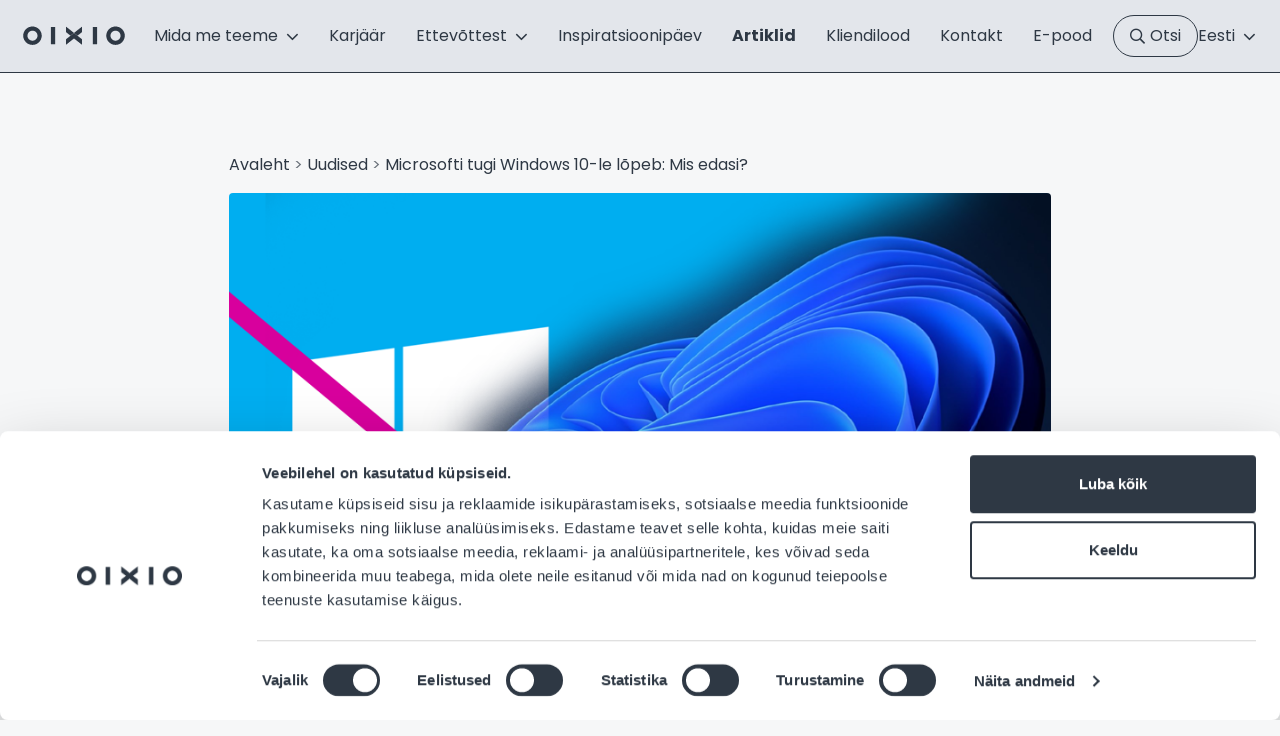

--- FILE ---
content_type: text/html; charset=UTF-8
request_url: https://oixio.eu/et/uudised/microsofti-tugi-windows-10-le-lopeb/
body_size: 19695
content:
<!DOCTYPE html>
<html lang="et">

<head> <script>
var gform;gform||(document.addEventListener("gform_main_scripts_loaded",function(){gform.scriptsLoaded=!0}),document.addEventListener("gform/theme/scripts_loaded",function(){gform.themeScriptsLoaded=!0}),window.addEventListener("DOMContentLoaded",function(){gform.domLoaded=!0}),gform={domLoaded:!1,scriptsLoaded:!1,themeScriptsLoaded:!1,isFormEditor:()=>"function"==typeof InitializeEditor,callIfLoaded:function(o){return!(!gform.domLoaded||!gform.scriptsLoaded||!gform.themeScriptsLoaded&&!gform.isFormEditor()||(gform.isFormEditor()&&console.warn("The use of gform.initializeOnLoaded() is deprecated in the form editor context and will be removed in Gravity Forms 3.1."),o(),0))},initializeOnLoaded:function(o){gform.callIfLoaded(o)||(document.addEventListener("gform_main_scripts_loaded",()=>{gform.scriptsLoaded=!0,gform.callIfLoaded(o)}),document.addEventListener("gform/theme/scripts_loaded",()=>{gform.themeScriptsLoaded=!0,gform.callIfLoaded(o)}),window.addEventListener("DOMContentLoaded",()=>{gform.domLoaded=!0,gform.callIfLoaded(o)}))},hooks:{action:{},filter:{}},addAction:function(o,r,e,t){gform.addHook("action",o,r,e,t)},addFilter:function(o,r,e,t){gform.addHook("filter",o,r,e,t)},doAction:function(o){gform.doHook("action",o,arguments)},applyFilters:function(o){return gform.doHook("filter",o,arguments)},removeAction:function(o,r){gform.removeHook("action",o,r)},removeFilter:function(o,r,e){gform.removeHook("filter",o,r,e)},addHook:function(o,r,e,t,n){null==gform.hooks[o][r]&&(gform.hooks[o][r]=[]);var d=gform.hooks[o][r];null==n&&(n=r+"_"+d.length),gform.hooks[o][r].push({tag:n,callable:e,priority:t=null==t?10:t})},doHook:function(r,o,e){var t;if(e=Array.prototype.slice.call(e,1),null!=gform.hooks[r][o]&&((o=gform.hooks[r][o]).sort(function(o,r){return o.priority-r.priority}),o.forEach(function(o){"function"!=typeof(t=o.callable)&&(t=window[t]),"action"==r?t.apply(null,e):e[0]=t.apply(null,e)})),"filter"==r)return e[0]},removeHook:function(o,r,t,n){var e;null!=gform.hooks[o][r]&&(e=(e=gform.hooks[o][r]).filter(function(o,r,e){return!!(null!=n&&n!=o.tag||null!=t&&t!=o.priority)}),gform.hooks[o][r]=e)}});
</script>

            <script id="Cookiebot" data-culture="ET" src="https://consent.cookiebot.com/uc.js" data-cbid="a96e460c-11de-4d71-9a42-a0f3cceaab93" data-blockingmode="auto" type="text/javascript"></script>
        <meta charset="UTF-8">
    <meta name="viewport" content="height=device-height, width=device-width, initial-scale=1.0, minimum-scale=1.0, maximum-scale=1.0">
    <meta name="google-site-verification" content="eW--iw2ZmAK09ux0uhuMXYB6K6XxoJKj2tc_u9GBy4g" />
    <link rel="preconnect" href="https://fonts.googleapis.com">
    <link rel="preconnect" href="https://fonts.gstatic.com" crossorigin>
    <link href="https://fonts.googleapis.com/css2?family=Poppins:ital,wght@0,300;0,400;0,600;0,700;1,300;1,400;1,600;1,700&display=swap" rel="stylesheet">

    <meta name='robots' content='index, follow, max-image-preview:large, max-snippet:-1, max-video-preview:-1' />

	<!-- This site is optimized with the Yoast SEO plugin v26.6 - https://yoast.com/wordpress/plugins/seo/ -->
	<title>Microsofti tugi Windows 10-le lõpeb: Mis edasi? &#8212; OIXIO</title>
	<meta name="description" content="14. oktoobril 2025 lõpeb Microsofti ametlik tugi Windows 10-le. Aeg on üle minna Windows 11-le." />
	<link rel="canonical" href="https://oixio.eu/et/uudised/microsofti-tugi-windows-10-le-lopeb/" />
	<meta property="og:locale" content="et_EE" />
	<meta property="og:type" content="article" />
	<meta property="og:title" content="Microsofti tugi Windows 10-le lõpeb: Mis edasi? &#8212; OIXIO" />
	<meta property="og:description" content="14. oktoobril 2025 lõpeb Microsofti ametlik tugi Windows 10-le. Aeg on üle minna Windows 11-le." />
	<meta property="og:url" content="https://oixio.eu/et/uudised/microsofti-tugi-windows-10-le-lopeb/" />
	<meta property="og:site_name" content="OIXIO" />
	<meta property="article:published_time" content="2024-05-07T13:22:02+00:00" />
	<meta property="article:modified_time" content="2024-05-08T11:13:44+00:00" />
	<meta property="og:image" content="https://oixio.eu/wp-content/uploads/2024/05/win10.png" />
	<meta property="og:image:width" content="924" />
	<meta property="og:image:height" content="574" />
	<meta property="og:image:type" content="image/png" />
	<meta name="author" content="Raul Pero" />
	<meta name="twitter:card" content="summary_large_image" />
	<meta name="twitter:label1" content="Written by" />
	<meta name="twitter:data1" content="Raul Pero" />
	<meta name="twitter:label2" content="Est. reading time" />
	<meta name="twitter:data2" content="2 minutit" />
	<script type="application/ld+json" class="yoast-schema-graph">{"@context":"https://schema.org","@graph":[{"@type":"Article","@id":"https://oixio.eu/et/uudised/microsofti-tugi-windows-10-le-lopeb/#article","isPartOf":{"@id":"https://oixio.eu/et/uudised/microsofti-tugi-windows-10-le-lopeb/"},"author":{"name":"Raul Pero","@id":"https://oixio.eu/et/#/schema/person/3ff47a25751d60b46b4393f0c87cb566"},"headline":"Microsofti tugi Windows 10-le lõpeb: Mis edasi?","datePublished":"2024-05-07T13:22:02+00:00","dateModified":"2024-05-08T11:13:44+00:00","mainEntityOfPage":{"@id":"https://oixio.eu/et/uudised/microsofti-tugi-windows-10-le-lopeb/"},"wordCount":331,"publisher":{"@id":"https://oixio.eu/et/#organization"},"image":{"@id":"https://oixio.eu/et/uudised/microsofti-tugi-windows-10-le-lopeb/#primaryimage"},"thumbnailUrl":"https://oixio.eu/wp-content/uploads/2024/05/win10.png","keywords":["it","kontor ja kasutaja"],"articleSection":["Artiklid","Uudised"],"inLanguage":"et"},{"@type":"WebPage","@id":"https://oixio.eu/et/uudised/microsofti-tugi-windows-10-le-lopeb/","url":"https://oixio.eu/et/uudised/microsofti-tugi-windows-10-le-lopeb/","name":"Microsofti tugi Windows 10-le lõpeb: Mis edasi? &#8212; OIXIO","isPartOf":{"@id":"https://oixio.eu/et/#website"},"primaryImageOfPage":{"@id":"https://oixio.eu/et/uudised/microsofti-tugi-windows-10-le-lopeb/#primaryimage"},"image":{"@id":"https://oixio.eu/et/uudised/microsofti-tugi-windows-10-le-lopeb/#primaryimage"},"thumbnailUrl":"https://oixio.eu/wp-content/uploads/2024/05/win10.png","datePublished":"2024-05-07T13:22:02+00:00","dateModified":"2024-05-08T11:13:44+00:00","description":"14. oktoobril 2025 lõpeb Microsofti ametlik tugi Windows 10-le. Aeg on üle minna Windows 11-le.","inLanguage":"et","potentialAction":[{"@type":"ReadAction","target":["https://oixio.eu/et/uudised/microsofti-tugi-windows-10-le-lopeb/"]}]},{"@type":"ImageObject","inLanguage":"et","@id":"https://oixio.eu/et/uudised/microsofti-tugi-windows-10-le-lopeb/#primaryimage","url":"https://oixio.eu/wp-content/uploads/2024/05/win10.png","contentUrl":"https://oixio.eu/wp-content/uploads/2024/05/win10.png","width":924,"height":574},{"@type":"WebSite","@id":"https://oixio.eu/et/#website","url":"https://oixio.eu/et/","name":"OIXIO","description":"","publisher":{"@id":"https://oixio.eu/et/#organization"},"potentialAction":[{"@type":"SearchAction","target":{"@type":"EntryPoint","urlTemplate":"https://oixio.eu/et/?s={search_term_string}"},"query-input":{"@type":"PropertyValueSpecification","valueRequired":true,"valueName":"search_term_string"}}],"inLanguage":"et"},{"@type":"Organization","@id":"https://oixio.eu/et/#organization","name":"OIXIO Group OÜ","url":"https://oixio.eu/et/","logo":{"@type":"ImageObject","inLanguage":"et","@id":"https://oixio.eu/et/#/schema/logo/image/","url":"https://oixio.eu/wp-content/uploads/2023/12/oixio-dark.svg","contentUrl":"https://oixio.eu/wp-content/uploads/2023/12/oixio-dark.svg","width":1,"height":1,"caption":"OIXIO Group OÜ"},"image":{"@id":"https://oixio.eu/et/#/schema/logo/image/"},"sameAs":["https://www.linkedin.com/company/oixio-group/"]},{"@type":"Person","@id":"https://oixio.eu/et/#/schema/person/3ff47a25751d60b46b4393f0c87cb566","name":"Raul Pero","image":{"@type":"ImageObject","inLanguage":"et","@id":"https://oixio.eu/et/#/schema/person/image/","url":"https://secure.gravatar.com/avatar/680031e5d9a56f04107d505130da5ba25778e370b1ff834b95e1f5e5ea2a7580?s=96&d=mm&r=g","contentUrl":"https://secure.gravatar.com/avatar/680031e5d9a56f04107d505130da5ba25778e370b1ff834b95e1f5e5ea2a7580?s=96&d=mm&r=g","caption":"Raul Pero"}}]}</script>
	<!-- / Yoast SEO plugin. -->


<link rel='dns-prefetch' href='//ajax.googleapis.com' />
<link rel='dns-prefetch' href='//www.google.com' />
<style id='wp-img-auto-sizes-contain-inline-css'>
img:is([sizes=auto i],[sizes^="auto," i]){contain-intrinsic-size:3000px 1500px}
/*# sourceURL=wp-img-auto-sizes-contain-inline-css */
</style>
<style id='classic-theme-styles-inline-css'>
/*! This file is auto-generated */
.wp-block-button__link{color:#fff;background-color:#32373c;border-radius:9999px;box-shadow:none;text-decoration:none;padding:calc(.667em + 2px) calc(1.333em + 2px);font-size:1.125em}.wp-block-file__button{background:#32373c;color:#fff;text-decoration:none}
/*# sourceURL=/wp-includes/css/classic-themes.min.css */
</style>
<link rel='stylesheet' id='wpml-menu-item-0-css' href='https://oixio.eu/wp-content/plugins/sitepress-multilingual-cms/templates/language-switchers/menu-item/style.min.css?ver=1' media='all' />
<link rel='stylesheet' id='oixio-vendor-css' href='https://oixio.eu/wp-content/themes/oixio/assets/css/vendor.min.css?ver=1766995682' media='all' />
<link rel='stylesheet' id='oixio-css' href='https://oixio.eu/wp-content/themes/oixio/assets/css/main.min.css?ver=1766995682' media='all' />
<link rel='stylesheet' id='gravity_forms_theme_reset-css' href='https://oixio.eu/wp-content/plugins/gravityforms/assets/css/dist/gravity-forms-theme-reset.min.css?ver=2.9.24' media='all' />
<link rel='stylesheet' id='gravity_forms_theme_foundation-css' href='https://oixio.eu/wp-content/plugins/gravityforms/assets/css/dist/gravity-forms-theme-foundation.min.css?ver=2.9.24' media='all' />
<link rel='stylesheet' id='gravity_forms_theme_framework-css' href='https://oixio.eu/wp-content/plugins/gravityforms/assets/css/dist/gravity-forms-theme-framework.min.css?ver=2.9.24' media='all' />
<link rel='stylesheet' id='gravity_forms_orbital_theme-css' href='https://oixio.eu/wp-content/plugins/gravityforms/assets/css/dist/gravity-forms-orbital-theme.min.css?ver=2.9.24' media='all' />
<script data-cookieconsent="ignore" src="https://ajax.googleapis.com/ajax/libs/jquery/3.7.1/jquery.min.js?ver=3.7.1" id="jquery-js"></script>
<script id="wpml-cookie-js-extra">
var wpml_cookies = {"wp-wpml_current_language":{"value":"et","expires":1,"path":"/"}};
var wpml_cookies = {"wp-wpml_current_language":{"value":"et","expires":1,"path":"/"}};
//# sourceURL=wpml-cookie-js-extra
</script>
<script src="https://oixio.eu/wp-content/plugins/sitepress-multilingual-cms/res/js/cookies/language-cookie.js?ver=486900" id="wpml-cookie-js" defer data-wp-strategy="defer"></script>
<script defer='defer' src="https://oixio.eu/wp-content/plugins/gravityforms/js/jquery.json.min.js?ver=2.9.24" id="gform_json-js"></script>
<script id="gform_gravityforms-js-extra">
var gf_global = {"gf_currency_config":{"name":"Euro","symbol_left":"","symbol_right":"&#8364;","symbol_padding":" ","thousand_separator":".","decimal_separator":",","decimals":2,"code":"EUR"},"base_url":"https://oixio.eu/wp-content/plugins/gravityforms","number_formats":[],"spinnerUrl":"https://oixio.eu/wp-content/plugins/gravityforms/images/spinner.svg","version_hash":"901637e73167a5371f8b2281eec948b0","strings":{"newRowAdded":"New row added.","rowRemoved":"Row removed","formSaved":"The form has been saved.  The content contains the link to return and complete the form."}};
var gform_i18n = {"datepicker":{"days":{"monday":"Mo","tuesday":"Tu","wednesday":"We","thursday":"Th","friday":"Fr","saturday":"Sa","sunday":"Su"},"months":{"january":"January","february":"February","march":"March","april":"April","may":"May","june":"June","july":"July","august":"August","september":"September","october":"October","november":"November","december":"December"},"firstDay":1,"iconText":"Select date"}};
var gf_legacy_multi = {"14":""};
var gform_gravityforms = {"strings":{"invalid_file_extension":"This type of file is not allowed. Must be one of the following:","delete_file":"Delete this file","in_progress":"in progress","file_exceeds_limit":"File exceeds size limit","illegal_extension":"This type of file is not allowed.","max_reached":"Maximum number of files reached","unknown_error":"There was a problem while saving the file on the server","currently_uploading":"Please wait for the uploading to complete","cancel":"Cancel","cancel_upload":"Cancel this upload","cancelled":"Cancelled","error":"Error","message":"Message"},"vars":{"images_url":"https://oixio.eu/wp-content/plugins/gravityforms/images"}};
//# sourceURL=gform_gravityforms-js-extra
</script>
<script id="gform_gravityforms-js-before">

//# sourceURL=gform_gravityforms-js-before
</script>
<script defer='defer' src="https://oixio.eu/wp-content/plugins/gravityforms/js/gravityforms.min.js?ver=2.9.24" id="gform_gravityforms-js"></script>
<script defer='defer' src="https://oixio.eu/wp-content/plugins/gravityforms/assets/js/dist/utils.min.js?ver=48a3755090e76a154853db28fc254681" id="gform_gravityforms_utils-js"></script>
<meta name="generator" content="WPML ver:4.8.6 stt:1,15,3,32;" />
<script>(function(ss,ex){ window.ldfdr=window.ldfdr||function(){(ldfdr._q=ldfdr._q||[]).push([].slice.call(arguments));};(function(d,s){ fs=d.getElementsByTagName(s)[0]; function ce(src){ var cs=d.createElement(s); cs.src=src; cs.async=1; fs.parentNode.insertBefore(cs,fs); };ce('https://sc.lfeeder.com/lftracker_v1_'+ss+(ex?'_'+ex:'')+'.js'); })(document,'script'); })('ywVkO4XY0VxaZ6Bj');</script><link rel="icon" href="https://oixio.eu/wp-content/uploads/2023/12/cropped-oixio_favicon_round-768x768-1-32x32.png" sizes="32x32" />
<link rel="icon" href="https://oixio.eu/wp-content/uploads/2023/12/cropped-oixio_favicon_round-768x768-1-192x192.png" sizes="192x192" />
<link rel="apple-touch-icon" href="https://oixio.eu/wp-content/uploads/2023/12/cropped-oixio_favicon_round-768x768-1-180x180.png" />
<meta name="msapplication-TileImage" content="https://oixio.eu/wp-content/uploads/2023/12/cropped-oixio_favicon_round-768x768-1-270x270.png" />
		<style id="wp-custom-css">
			.article__meta-tags li a {    background-color: rgb(176 177 179);
}
.employee__image {
	background:	linear-gradient(135deg,rgba(255,255,255,0) -7.44%,#afb0b2 32.94%,#afb0b2 85.96%)
}
.btn--brand-default {
	border: 1px solid rgba(255,255,255,0.3);
}

p {
	letter-spacing: .005em;
	-moz-osx-font-smoothing: grayscale;
  -webkit-font-smoothing: antialiased !important;
  -moz-font-smoothing: antialiased !important;
  text-rendering: optimizelegibility !important;
}
h1, h2, h3 {
  letter-spacing: 0.1px;
}		</style>
		
    <script>
        CM_GOOGLE_MAPS_API_KEY = 'AIzaSyDy1RymgqkgZO71V5xes8AoF4fcU1SMBe4';
        CM_THEME_PATH = 'https://oixio.eu/wp-content/themes/oixio';
        CM_LOCALE = 'et';
    </script>

    
    <!-- Google Tag Manager 
            Global
        -->
    <script data-cookieconsent="ignore">
        (function(w, d, s, l, i) {
            w[l] = w[l] || [];
            w[l].push({
                'gtm.start': new Date().getTime(),
                event: 'gtm.js'
            });
            var f = d.getElementsByTagName(s)[0],
                j = d.createElement(s),
                dl = l != 'dataLayer' ? '&l=' + l : '';
            j.async = true;
            j.src =
                'https://www.googletagmanager.com/gtm.js?id=' + i + dl;
            f.parentNode.insertBefore(j, f);
        })(window, document, 'script', 'dataLayer', 'GTM-WD2HSHRJ');
    </script>
    <!-- End Google Tag Manager -->

            <!-- Google Tag Manager 
                Country specific
            -->
        <script data-cookieconsent="ignore">
            (function(w, d, s, l, i) {
                w[l] = w[l] || [];
                w[l].push({
                    'gtm.start': new Date().getTime(),
                    event: 'gtm.js'
                });
                var f = d.getElementsByTagName(s)[0],
                    j = d.createElement(s),
                    dl = l != 'dataLayer' ? '&l=' + l : '';
                j.async = true;
                j.src =
                    'https://www.googletagmanager.com/gtm.js?id=' + i + dl;
                f.parentNode.insertBefore(j, f);
            })(window, document, 'script', 'dataLayer', 'GTM-N4NZPKZP');
        </script>
        <!-- End Google Tag Manager -->
    
    <!-- Meta Pixel Code -->

    <script>

    !function(f,b,e,v,n,t,s)

    {if(f.fbq)return;n=f.fbq=function(){n.callMethod?

    n.callMethod.apply(n,arguments):n.queue.push(arguments)};

    if(!f._fbq)f._fbq=n;n.push=n;n.loaded=!0;n.version='2.0';

    n.queue=[];t=b.createElement(e);t.async=!0;

    t.src=v;s=b.getElementsByTagName(e)[0];

    s.parentNode.insertBefore(t,s)}(window, document,'script',

    'https://connect.facebook.net/en_US/fbevents.js');

    fbq('init', '2695096054161002');

    fbq('track', 'PageView');

    </script>

    <noscript><img height="1" width="1" style="display:none"

    src=https://www.facebook.com/tr?id=2695096054161002&ev=PageView&noscript=1

    /></noscript>

    <!-- End Meta Pixel Code -->

<style id='wp-block-heading-inline-css'>
h1:where(.wp-block-heading).has-background,h2:where(.wp-block-heading).has-background,h3:where(.wp-block-heading).has-background,h4:where(.wp-block-heading).has-background,h5:where(.wp-block-heading).has-background,h6:where(.wp-block-heading).has-background{padding:1.25em 2.375em}h1.has-text-align-left[style*=writing-mode]:where([style*=vertical-lr]),h1.has-text-align-right[style*=writing-mode]:where([style*=vertical-rl]),h2.has-text-align-left[style*=writing-mode]:where([style*=vertical-lr]),h2.has-text-align-right[style*=writing-mode]:where([style*=vertical-rl]),h3.has-text-align-left[style*=writing-mode]:where([style*=vertical-lr]),h3.has-text-align-right[style*=writing-mode]:where([style*=vertical-rl]),h4.has-text-align-left[style*=writing-mode]:where([style*=vertical-lr]),h4.has-text-align-right[style*=writing-mode]:where([style*=vertical-rl]),h5.has-text-align-left[style*=writing-mode]:where([style*=vertical-lr]),h5.has-text-align-right[style*=writing-mode]:where([style*=vertical-rl]),h6.has-text-align-left[style*=writing-mode]:where([style*=vertical-lr]),h6.has-text-align-right[style*=writing-mode]:where([style*=vertical-rl]){rotate:180deg}
/*# sourceURL=https://oixio.eu/wp-includes/blocks/heading/style.min.css */
</style>
<style id='wp-block-paragraph-inline-css'>
.is-small-text{font-size:.875em}.is-regular-text{font-size:1em}.is-large-text{font-size:2.25em}.is-larger-text{font-size:3em}.has-drop-cap:not(:focus):first-letter{float:left;font-size:8.4em;font-style:normal;font-weight:100;line-height:.68;margin:.05em .1em 0 0;text-transform:uppercase}body.rtl .has-drop-cap:not(:focus):first-letter{float:none;margin-left:.1em}p.has-drop-cap.has-background{overflow:hidden}:root :where(p.has-background){padding:1.25em 2.375em}:where(p.has-text-color:not(.has-link-color)) a{color:inherit}p.has-text-align-left[style*="writing-mode:vertical-lr"],p.has-text-align-right[style*="writing-mode:vertical-rl"]{rotate:180deg}
/*# sourceURL=https://oixio.eu/wp-includes/blocks/paragraph/style.min.css */
</style>
<style id='global-styles-inline-css'>
:root{--wp--preset--aspect-ratio--square: 1;--wp--preset--aspect-ratio--4-3: 4/3;--wp--preset--aspect-ratio--3-4: 3/4;--wp--preset--aspect-ratio--3-2: 3/2;--wp--preset--aspect-ratio--2-3: 2/3;--wp--preset--aspect-ratio--16-9: 16/9;--wp--preset--aspect-ratio--9-16: 9/16;--wp--preset--color--black: #000000;--wp--preset--color--cyan-bluish-gray: #abb8c3;--wp--preset--color--white: #ffffff;--wp--preset--color--pale-pink: #f78da7;--wp--preset--color--vivid-red: #cf2e2e;--wp--preset--color--luminous-vivid-orange: #ff6900;--wp--preset--color--luminous-vivid-amber: #fcb900;--wp--preset--color--light-green-cyan: #7bdcb5;--wp--preset--color--vivid-green-cyan: #00d084;--wp--preset--color--pale-cyan-blue: #8ed1fc;--wp--preset--color--vivid-cyan-blue: #0693e3;--wp--preset--color--vivid-purple: #9b51e0;--wp--preset--gradient--vivid-cyan-blue-to-vivid-purple: linear-gradient(135deg,rgb(6,147,227) 0%,rgb(155,81,224) 100%);--wp--preset--gradient--light-green-cyan-to-vivid-green-cyan: linear-gradient(135deg,rgb(122,220,180) 0%,rgb(0,208,130) 100%);--wp--preset--gradient--luminous-vivid-amber-to-luminous-vivid-orange: linear-gradient(135deg,rgb(252,185,0) 0%,rgb(255,105,0) 100%);--wp--preset--gradient--luminous-vivid-orange-to-vivid-red: linear-gradient(135deg,rgb(255,105,0) 0%,rgb(207,46,46) 100%);--wp--preset--gradient--very-light-gray-to-cyan-bluish-gray: linear-gradient(135deg,rgb(238,238,238) 0%,rgb(169,184,195) 100%);--wp--preset--gradient--cool-to-warm-spectrum: linear-gradient(135deg,rgb(74,234,220) 0%,rgb(151,120,209) 20%,rgb(207,42,186) 40%,rgb(238,44,130) 60%,rgb(251,105,98) 80%,rgb(254,248,76) 100%);--wp--preset--gradient--blush-light-purple: linear-gradient(135deg,rgb(255,206,236) 0%,rgb(152,150,240) 100%);--wp--preset--gradient--blush-bordeaux: linear-gradient(135deg,rgb(254,205,165) 0%,rgb(254,45,45) 50%,rgb(107,0,62) 100%);--wp--preset--gradient--luminous-dusk: linear-gradient(135deg,rgb(255,203,112) 0%,rgb(199,81,192) 50%,rgb(65,88,208) 100%);--wp--preset--gradient--pale-ocean: linear-gradient(135deg,rgb(255,245,203) 0%,rgb(182,227,212) 50%,rgb(51,167,181) 100%);--wp--preset--gradient--electric-grass: linear-gradient(135deg,rgb(202,248,128) 0%,rgb(113,206,126) 100%);--wp--preset--gradient--midnight: linear-gradient(135deg,rgb(2,3,129) 0%,rgb(40,116,252) 100%);--wp--preset--font-size--small: 13px;--wp--preset--font-size--medium: 20px;--wp--preset--font-size--large: 36px;--wp--preset--font-size--x-large: 42px;--wp--preset--spacing--20: 0.44rem;--wp--preset--spacing--30: 0.67rem;--wp--preset--spacing--40: 1rem;--wp--preset--spacing--50: 1.5rem;--wp--preset--spacing--60: 2.25rem;--wp--preset--spacing--70: 3.38rem;--wp--preset--spacing--80: 5.06rem;--wp--preset--shadow--natural: 6px 6px 9px rgba(0, 0, 0, 0.2);--wp--preset--shadow--deep: 12px 12px 50px rgba(0, 0, 0, 0.4);--wp--preset--shadow--sharp: 6px 6px 0px rgba(0, 0, 0, 0.2);--wp--preset--shadow--outlined: 6px 6px 0px -3px rgb(255, 255, 255), 6px 6px rgb(0, 0, 0);--wp--preset--shadow--crisp: 6px 6px 0px rgb(0, 0, 0);}:where(.is-layout-flex){gap: 0.5em;}:where(.is-layout-grid){gap: 0.5em;}body .is-layout-flex{display: flex;}.is-layout-flex{flex-wrap: wrap;align-items: center;}.is-layout-flex > :is(*, div){margin: 0;}body .is-layout-grid{display: grid;}.is-layout-grid > :is(*, div){margin: 0;}:where(.wp-block-columns.is-layout-flex){gap: 2em;}:where(.wp-block-columns.is-layout-grid){gap: 2em;}:where(.wp-block-post-template.is-layout-flex){gap: 1.25em;}:where(.wp-block-post-template.is-layout-grid){gap: 1.25em;}.has-black-color{color: var(--wp--preset--color--black) !important;}.has-cyan-bluish-gray-color{color: var(--wp--preset--color--cyan-bluish-gray) !important;}.has-white-color{color: var(--wp--preset--color--white) !important;}.has-pale-pink-color{color: var(--wp--preset--color--pale-pink) !important;}.has-vivid-red-color{color: var(--wp--preset--color--vivid-red) !important;}.has-luminous-vivid-orange-color{color: var(--wp--preset--color--luminous-vivid-orange) !important;}.has-luminous-vivid-amber-color{color: var(--wp--preset--color--luminous-vivid-amber) !important;}.has-light-green-cyan-color{color: var(--wp--preset--color--light-green-cyan) !important;}.has-vivid-green-cyan-color{color: var(--wp--preset--color--vivid-green-cyan) !important;}.has-pale-cyan-blue-color{color: var(--wp--preset--color--pale-cyan-blue) !important;}.has-vivid-cyan-blue-color{color: var(--wp--preset--color--vivid-cyan-blue) !important;}.has-vivid-purple-color{color: var(--wp--preset--color--vivid-purple) !important;}.has-black-background-color{background-color: var(--wp--preset--color--black) !important;}.has-cyan-bluish-gray-background-color{background-color: var(--wp--preset--color--cyan-bluish-gray) !important;}.has-white-background-color{background-color: var(--wp--preset--color--white) !important;}.has-pale-pink-background-color{background-color: var(--wp--preset--color--pale-pink) !important;}.has-vivid-red-background-color{background-color: var(--wp--preset--color--vivid-red) !important;}.has-luminous-vivid-orange-background-color{background-color: var(--wp--preset--color--luminous-vivid-orange) !important;}.has-luminous-vivid-amber-background-color{background-color: var(--wp--preset--color--luminous-vivid-amber) !important;}.has-light-green-cyan-background-color{background-color: var(--wp--preset--color--light-green-cyan) !important;}.has-vivid-green-cyan-background-color{background-color: var(--wp--preset--color--vivid-green-cyan) !important;}.has-pale-cyan-blue-background-color{background-color: var(--wp--preset--color--pale-cyan-blue) !important;}.has-vivid-cyan-blue-background-color{background-color: var(--wp--preset--color--vivid-cyan-blue) !important;}.has-vivid-purple-background-color{background-color: var(--wp--preset--color--vivid-purple) !important;}.has-black-border-color{border-color: var(--wp--preset--color--black) !important;}.has-cyan-bluish-gray-border-color{border-color: var(--wp--preset--color--cyan-bluish-gray) !important;}.has-white-border-color{border-color: var(--wp--preset--color--white) !important;}.has-pale-pink-border-color{border-color: var(--wp--preset--color--pale-pink) !important;}.has-vivid-red-border-color{border-color: var(--wp--preset--color--vivid-red) !important;}.has-luminous-vivid-orange-border-color{border-color: var(--wp--preset--color--luminous-vivid-orange) !important;}.has-luminous-vivid-amber-border-color{border-color: var(--wp--preset--color--luminous-vivid-amber) !important;}.has-light-green-cyan-border-color{border-color: var(--wp--preset--color--light-green-cyan) !important;}.has-vivid-green-cyan-border-color{border-color: var(--wp--preset--color--vivid-green-cyan) !important;}.has-pale-cyan-blue-border-color{border-color: var(--wp--preset--color--pale-cyan-blue) !important;}.has-vivid-cyan-blue-border-color{border-color: var(--wp--preset--color--vivid-cyan-blue) !important;}.has-vivid-purple-border-color{border-color: var(--wp--preset--color--vivid-purple) !important;}.has-vivid-cyan-blue-to-vivid-purple-gradient-background{background: var(--wp--preset--gradient--vivid-cyan-blue-to-vivid-purple) !important;}.has-light-green-cyan-to-vivid-green-cyan-gradient-background{background: var(--wp--preset--gradient--light-green-cyan-to-vivid-green-cyan) !important;}.has-luminous-vivid-amber-to-luminous-vivid-orange-gradient-background{background: var(--wp--preset--gradient--luminous-vivid-amber-to-luminous-vivid-orange) !important;}.has-luminous-vivid-orange-to-vivid-red-gradient-background{background: var(--wp--preset--gradient--luminous-vivid-orange-to-vivid-red) !important;}.has-very-light-gray-to-cyan-bluish-gray-gradient-background{background: var(--wp--preset--gradient--very-light-gray-to-cyan-bluish-gray) !important;}.has-cool-to-warm-spectrum-gradient-background{background: var(--wp--preset--gradient--cool-to-warm-spectrum) !important;}.has-blush-light-purple-gradient-background{background: var(--wp--preset--gradient--blush-light-purple) !important;}.has-blush-bordeaux-gradient-background{background: var(--wp--preset--gradient--blush-bordeaux) !important;}.has-luminous-dusk-gradient-background{background: var(--wp--preset--gradient--luminous-dusk) !important;}.has-pale-ocean-gradient-background{background: var(--wp--preset--gradient--pale-ocean) !important;}.has-electric-grass-gradient-background{background: var(--wp--preset--gradient--electric-grass) !important;}.has-midnight-gradient-background{background: var(--wp--preset--gradient--midnight) !important;}.has-small-font-size{font-size: var(--wp--preset--font-size--small) !important;}.has-medium-font-size{font-size: var(--wp--preset--font-size--medium) !important;}.has-large-font-size{font-size: var(--wp--preset--font-size--large) !important;}.has-x-large-font-size{font-size: var(--wp--preset--font-size--x-large) !important;}
/*# sourceURL=global-styles-inline-css */
</style>
<link rel='stylesheet' id='icds/public-forms-css' href='https://oixio.eu/wp-content/plugins/integration-cds/assets/css/forms.css?ver=2.84' media='all' />
</head>


<body class="wp-singular post-template-default single single-post postid-38050 single-format-standard wp-theme-oixio">
    <!-- Google Tag Manager (noscript) Global-->
    <noscript><iframe src="https://www.googletagmanager.com/ns.html?id=GTM-WD2HSHRJ"
            height="0" width="0" style="display:none;visibility:hidden"></iframe></noscript>
    <!-- End Google Tag Manager (noscript) -->
            <!-- Google Tag Manager (noscript) -->
        <noscript><iframe src="https://www.googletagmanager.com/ns.html?id=GTM-N4NZPKZP"
                height="0" width="0" style="display:none;visibility:hidden"></iframe></noscript>
        <!-- End Google Tag Manager (noscript) -->
    
    <div id="app">
        
<header class="header ">
    <div class="container-fluid container-fluid--2xl">
        <div class="flex items-center -lg:justify-between">
                            <div class="header__left flex-none">
                    <a class="header__logo" href="https://oixio.eu/et/">
                                                    <img class="logo-dark" src="https://oixio.eu/wp-content/uploads/2023/12/oixio-logo-dark.svg" alt="" />
                                            </a>
                </div>
                        <div class="header__right flex flex-auto items-center justify-between">
                <div class="menu-main-menu-estonian-container"><ul id="menu-main-menu-estonian" class="header__menu"><li class=' menu-item menu-item-type-post_type menu-item-object-page menu-item-has-children'><a href="https://oixio.eu/et/mida-me-teeme/"  target=""><span>Mida me teeme</span><i class="icon-angle-down"></i></a>
<ul class="sub-menu">
<li class=' menu-item menu-item-type-post_type menu-item-object-page menu-item-has-children'><a class="logo-link" href="https://oixio.eu/et/advisory/" target=""><img src="https://oixio.eu/wp-content/uploads/2023/12/advisory.svg" alt="Advisory" /></a>
	<ul class="sub-menu">
<li class=' menu-item menu-item-type-post_type menu-item-object-page'><a href="https://oixio.eu/et/advisory/ai-koolitused-ja-rakendamine/"  target="">AI koolitused</a></li>
<li class=' menu-item menu-item-type-post_type menu-item-object-page'><a href="https://oixio.eu/et/advisory/ai-rakendamine/"  target="">AI rakendamine</a></li>
<li class=' menu-item menu-item-type-post_type menu-item-object-page'><a href="https://oixio.eu/et/advisory/digitaliseerimise-juhtimine/"  target="">Digitaliseerimise juhtimine</a></li>
<li class=' menu-item menu-item-type-post_type menu-item-object-page'><a href="https://oixio.eu/et/advisory/protsesside-automatiseerimine-ja-efektiivsuse-juhtimine/"  target="">Protsesside parendamine</a></li>
<li class=' menu-item menu-item-type-post_type menu-item-object-page'><a href="https://oixio.eu/et/advisory/innovatsiooni-juhtimine/"  target="">Innovatsiooni ja muudatuste juhtimine</a></li>
	</ul>
</li>
<li class=' menu-item menu-item-type-post_type menu-item-object-page menu-item-has-children'><a class="logo-link" href="https://oixio.eu/et/oixio-it/" target=""><img src="https://oixio.eu/wp-content/uploads/2025/01/it.svg" alt="OIXIO IT" /></a>
	<ul class="sub-menu">
<li class=' menu-item menu-item-type-post_type menu-item-object-page'><a href="https://oixio.eu/et/oixio-it/it-haldus/"  target="">IT-haldus</a></li>
<li class=' menu-item menu-item-type-post_type menu-item-object-page'><a href="https://oixio.eu/et/oixio-it/vork/"  target="">Võrk</a></li>
<li class=' menu-item menu-item-type-post_type menu-item-object-page'><a href="https://oixio.eu/et/oixio-it/terviklahendused-kontorisse/"  target="">Kontor ja kasutaja</a></li>
<li class=' menu-item menu-item-type-post_type menu-item-object-page'><a href="https://oixio.eu/et/oixio-it/pilv-ja-serveriruum/"  target="">Pilv ja serveriruum</a></li>
	</ul>
</li>
<li class=' menu-item menu-item-type-post_type menu-item-object-page menu-item-has-children'><a class="logo-link" href="https://oixio.eu/et/oixio-digital/" target=""><img src="https://oixio.eu/wp-content/uploads/2023/12/digital.svg" alt="OIXIO Digital" /></a>
	<ul class="sub-menu">
<li class=' menu-item menu-item-type-post_type menu-item-object-page'><a href="https://oixio.eu/et/oixio-digital/tehisintellekt-ai/"  target="">Tehisintellekt – AI</a></li>
<li class=' menu-item menu-item-type-post_type menu-item-object-page'><a href="https://oixio.eu/et/oixio-digital/andmed-analuutika-ai/"  target="">Andmed, ärianalüütika ja AI</a></li>
<li class=' menu-item menu-item-type-post_type menu-item-object-page'><a href="https://oixio.eu/et/oixio-digital/microsoft-dynamics-365/erp-majandustarkvara/"  target="">Majandustarkvara ERP</a></li>
<li class=' menu-item menu-item-type-post_type menu-item-object-page'><a href="https://oixio.eu/et/oixio-digital/palk-personal/"  target="">Palk ja personal</a></li>
<li class=' menu-item menu-item-type-post_type menu-item-object-page'><a href="https://oixio.eu/et/oixio-digital/microsoft-dynamics-365/kliendisuhete-juhtimine/"  target="">Kliendisuhete juhtimine</a></li>
	</ul>
</li>
<li class=' menu-item menu-item-type-post_type menu-item-object-page menu-item-has-children'><a class="logo-link" href="https://oixio.eu/et/cyber/" target=""><img src="https://oixio.eu/wp-content/uploads/2023/12/cyber.svg" alt="Cyber" /></a>
	<ul class="sub-menu">
<li class=' menu-item menu-item-type-post_type menu-item-object-page'><a href="https://oixio.eu/et/cyber/"  target="">Küberturbeteenused</a></li>
<li class=' menu-item menu-item-type-post_type menu-item-object-page'><a href="https://oixio.eu/et/cyber/kuberturbelahendused/"  target="">Küberturbelahendused</a></li>
	</ul>
</li>
</ul>
</li>
<li class=' menu-item menu-item-type-post_type menu-item-object-page'><a href="https://oixio.eu/et/karjaar/"  target="">Karjäär</a></li>
<li class=' menu-item menu-item-type-post_type menu-item-object-page menu-item-has-children'><a href="https://oixio.eu/et/ettevottest/"  target=""><span>Ettevõttest</span><i class="icon-angle-down"></i></a>
<ul class="sub-menu">
<li class=' menu-item menu-item-type-custom menu-item-object-custom'><a href="https://oixio.eu/et/ettevottest/"  target="">OIXIO grupp</a></li>
<li class=' menu-item menu-item-type-post_type menu-item-object-page'><a href="https://oixio.eu/et/ettevottest/oixio-digital/"  target="">OIXIO Digital AS</a></li>
<li class=' menu-item menu-item-type-post_type menu-item-object-page'><a href="https://oixio.eu/et/ettevottest/oixio-it-as/"  target="">OIXIO IT AS</a></li>
</ul>
</li>
<li class=' menu-item menu-item-type-post_type menu-item-object-page'><a href="https://oixio.eu/et/inspiratsioonipaev/"  target="">Inspiratsioonipäev</a></li>
<li class=' menu-item menu-item-type-post_type menu-item-object-page'><a href="https://oixio.eu/et/artiklid/"  class="font-bold"  target="">Artiklid</a></li>
<li class=' menu-item menu-item-type-taxonomy menu-item-object-category'><a href="https://oixio.eu/et/category/kliendilood/"  target="">Kliendilood</a></li>
<li class=' menu-item menu-item-type-post_type menu-item-object-page'><a href="https://oixio.eu/et/kontakt/"  target="">Kontakt</a></li>
<li class=' menu-item menu-item-type-custom menu-item-object-custom'><a href="https://oixio.ee/et/e-pood"  target="_blank">E-pood</a></li>
<li class='menu-item wpml-ls-slot-18 wpml-ls-item wpml-ls-item-en wpml-ls-menu-item wpml-ls-first-item menu-item-type-wpml_ls_menu_item menu-item-object-wpml_ls_menu_item'><a href="https://oixio.eu/"  target="">
<span class="wpml-ls-native" lang="en">EN</span></a></li>
<li class='menu-item wpml-ls-slot-18 wpml-ls-item wpml-ls-item-et wpml-ls-current-language wpml-ls-menu-item menu-item-type-wpml_ls_menu_item menu-item-object-wpml_ls_menu_item'><a href="https://oixio.eu/et/uudised/microsofti-tugi-windows-10-le-lopeb/"  target="">
<span class="wpml-ls-native" lang="et">ET</span></a></li>
<li class='menu-item wpml-ls-slot-18 wpml-ls-item wpml-ls-item-lt wpml-ls-menu-item menu-item-type-wpml_ls_menu_item menu-item-object-wpml_ls_menu_item'><a href="https://oixio.eu/lt/"  target="">
<span class="wpml-ls-native" lang="lt">LT</span></a></li>
<li class='menu-item wpml-ls-slot-18 wpml-ls-item wpml-ls-item-de wpml-ls-menu-item wpml-ls-last-item menu-item-type-wpml_ls_menu_item menu-item-object-wpml_ls_menu_item'><a href="https://oixio.eu/de/"  target="">
<span class="wpml-ls-native" lang="de">DE</span></a></li>
</ul></div>                <div class="header__right-last">
                    <div class="header__toggle-search">
                        <button type="button" class="header__toggle-search-button js-toggle-search">
                            <i class="icon-search"></i>
                            Otsi                        </button>
                    </div>
                    <div class="header__lang-switcher">
                                <div class="header__dropdown js-header-dropdown">
            <button class="header__dropdown-title" aria-expanded="false">
                <span>Eesti</span><i class="icon-angle-down"></i>
            </button>
            <ul class="header__dropdown-box" aria-hidden="true" style="display: none;">
									<button class="header__dropdown-title" aria-expanded="false">
						<span>Eesti</span><i class="icon-angle-down"></i>
					</button>
				                						<li>
                            <a href="https://oixio.eu/"><span>Global</span></a>
                        </li>
                    						<li>
                            <a href="https://oixio.eu/lt/"><span>Lietuva</span></a>
                        </li>
                    						<li>
                            <a href="https://oixio.eu/de/"><span>Deutschland</span></a>
                        </li>
                                </ul>
        </div>
	                    </div>
                </div>
            </div>
        </div>
    </div>
    <div class="header__search" aria-hidden="true">
    <div class="container-fluid">
    
    <form
        class="search-form search-form--desktop general-search js-search-form "
        role="search"
        method="get"
        action="https://oixio.eu/et/"
    >
        <div class="search-form__input input-field ajax">
            <div class="search-form__input-field">
                <label class="screen-reader-only"for="search-desktop">Otsi märksõna</label>
                <button type="submit"><i class="icon-search"></i></button>
                <input
                    id="search-desktop"
                    type="text"
                    name="s"
                    placeholder="Otsi märksõna..."
                    value=""
                                        autocomplete="off"
                />
            </div>
            <button type="button" title="Sulge" class="search-form__close icon-close js-search-close"></button>        </div>
    </form>
    </div>
</div>
</header>        
<header class="header-mobile">
            <div class="header-mobile__top">
            <a class="header-mobile__logo" href="https://oixio.eu/et/">
                <img class="logo-dark" src="https://oixio.eu/wp-content/uploads/2023/12/oixio-logo-dark.svg" alt="" />
            </a>
            <div class="header-mobile__top-end">
                <div class="header__toggle-search">
                    <button type="button" class="header__toggle-search-button js-toggle-search">
                        <i class="icon-search"></i>
                        <span data-label-show="Otsi" data-label-close="Sulge">Otsi</span>
                    </button>
                </div>
                <button type="button" class="header-mobile__toggle js-toggle-mobile-menu" aria-expanded="false">
                    <span class="line"></span>
                    <span class="line"></span>
                </button>
            </div>
        </div>
        <div class="header-mobile__bottom">
        <div class="header-mobile__nav-container"><ul id="menu-main-menu-estonian-1" class="header-mobile__nav"><li class=' menu-item menu-item-type-post_type menu-item-object-page menu-item-has-children'><a href="https://oixio.eu/et/mida-me-teeme/"  target=""><span>Mida me teeme</span><i class="icon-angle-down"></i></a>
<ul class="sub-menu">
<li class=' menu-item menu-item-type-post_type menu-item-object-page menu-item-has-children'><a class="logo-link" href="https://oixio.eu/et/advisory/" target=""><img src="https://oixio.eu/wp-content/uploads/2023/12/advisory.svg" alt="Advisory" /></a>
	<ul class="sub-menu">
<li class=' menu-item menu-item-type-post_type menu-item-object-page'><a href="https://oixio.eu/et/advisory/ai-koolitused-ja-rakendamine/"  target="">AI koolitused</a></li>
<li class=' menu-item menu-item-type-post_type menu-item-object-page'><a href="https://oixio.eu/et/advisory/ai-rakendamine/"  target="">AI rakendamine</a></li>
<li class=' menu-item menu-item-type-post_type menu-item-object-page'><a href="https://oixio.eu/et/advisory/digitaliseerimise-juhtimine/"  target="">Digitaliseerimise juhtimine</a></li>
<li class=' menu-item menu-item-type-post_type menu-item-object-page'><a href="https://oixio.eu/et/advisory/protsesside-automatiseerimine-ja-efektiivsuse-juhtimine/"  target="">Protsesside parendamine</a></li>
<li class=' menu-item menu-item-type-post_type menu-item-object-page'><a href="https://oixio.eu/et/advisory/innovatsiooni-juhtimine/"  target="">Innovatsiooni ja muudatuste juhtimine</a></li>
	</ul>
</li>
<li class=' menu-item menu-item-type-post_type menu-item-object-page menu-item-has-children'><a class="logo-link" href="https://oixio.eu/et/oixio-it/" target=""><img src="https://oixio.eu/wp-content/uploads/2025/01/it.svg" alt="OIXIO IT" /></a>
	<ul class="sub-menu">
<li class=' menu-item menu-item-type-post_type menu-item-object-page'><a href="https://oixio.eu/et/oixio-it/it-haldus/"  target="">IT-haldus</a></li>
<li class=' menu-item menu-item-type-post_type menu-item-object-page'><a href="https://oixio.eu/et/oixio-it/vork/"  target="">Võrk</a></li>
<li class=' menu-item menu-item-type-post_type menu-item-object-page'><a href="https://oixio.eu/et/oixio-it/terviklahendused-kontorisse/"  target="">Kontor ja kasutaja</a></li>
<li class=' menu-item menu-item-type-post_type menu-item-object-page'><a href="https://oixio.eu/et/oixio-it/pilv-ja-serveriruum/"  target="">Pilv ja serveriruum</a></li>
	</ul>
</li>
<li class=' menu-item menu-item-type-post_type menu-item-object-page menu-item-has-children'><a class="logo-link" href="https://oixio.eu/et/oixio-digital/" target=""><img src="https://oixio.eu/wp-content/uploads/2023/12/digital.svg" alt="OIXIO Digital" /></a>
	<ul class="sub-menu">
<li class=' menu-item menu-item-type-post_type menu-item-object-page'><a href="https://oixio.eu/et/oixio-digital/tehisintellekt-ai/"  target="">Tehisintellekt – AI</a></li>
<li class=' menu-item menu-item-type-post_type menu-item-object-page'><a href="https://oixio.eu/et/oixio-digital/andmed-analuutika-ai/"  target="">Andmed, ärianalüütika ja AI</a></li>
<li class=' menu-item menu-item-type-post_type menu-item-object-page'><a href="https://oixio.eu/et/oixio-digital/microsoft-dynamics-365/erp-majandustarkvara/"  target="">Majandustarkvara ERP</a></li>
<li class=' menu-item menu-item-type-post_type menu-item-object-page'><a href="https://oixio.eu/et/oixio-digital/palk-personal/"  target="">Palk ja personal</a></li>
<li class=' menu-item menu-item-type-post_type menu-item-object-page'><a href="https://oixio.eu/et/oixio-digital/microsoft-dynamics-365/kliendisuhete-juhtimine/"  target="">Kliendisuhete juhtimine</a></li>
	</ul>
</li>
<li class=' menu-item menu-item-type-post_type menu-item-object-page menu-item-has-children'><a class="logo-link" href="https://oixio.eu/et/cyber/" target=""><img src="https://oixio.eu/wp-content/uploads/2023/12/cyber.svg" alt="Cyber" /></a>
	<ul class="sub-menu">
<li class=' menu-item menu-item-type-post_type menu-item-object-page'><a href="https://oixio.eu/et/cyber/"  target="">Küberturbeteenused</a></li>
<li class=' menu-item menu-item-type-post_type menu-item-object-page'><a href="https://oixio.eu/et/cyber/kuberturbelahendused/"  target="">Küberturbelahendused</a></li>
	</ul>
</li>
</ul>
</li>
<li class=' menu-item menu-item-type-post_type menu-item-object-page'><a href="https://oixio.eu/et/karjaar/"  target="">Karjäär</a></li>
<li class=' menu-item menu-item-type-post_type menu-item-object-page menu-item-has-children'><a href="https://oixio.eu/et/ettevottest/"  target=""><span>Ettevõttest</span><i class="icon-angle-down"></i></a>
<ul class="sub-menu">
<li class=' menu-item menu-item-type-custom menu-item-object-custom'><a href="https://oixio.eu/et/ettevottest/"  target="">OIXIO grupp</a></li>
<li class=' menu-item menu-item-type-post_type menu-item-object-page'><a href="https://oixio.eu/et/ettevottest/oixio-digital/"  target="">OIXIO Digital AS</a></li>
<li class=' menu-item menu-item-type-post_type menu-item-object-page'><a href="https://oixio.eu/et/ettevottest/oixio-it-as/"  target="">OIXIO IT AS</a></li>
</ul>
</li>
<li class=' menu-item menu-item-type-post_type menu-item-object-page'><a href="https://oixio.eu/et/inspiratsioonipaev/"  target="">Inspiratsioonipäev</a></li>
<li class=' menu-item menu-item-type-post_type menu-item-object-page'><a href="https://oixio.eu/et/artiklid/"  class="font-bold"  target="">Artiklid</a></li>
<li class=' menu-item menu-item-type-taxonomy menu-item-object-category'><a href="https://oixio.eu/et/category/kliendilood/"  target="">Kliendilood</a></li>
<li class=' menu-item menu-item-type-post_type menu-item-object-page'><a href="https://oixio.eu/et/kontakt/"  target="">Kontakt</a></li>
<li class=' menu-item menu-item-type-custom menu-item-object-custom'><a href="https://oixio.ee/et/e-pood"  target="_blank">E-pood</a></li>
<li class='menu-item wpml-ls-slot-18 wpml-ls-item wpml-ls-item-en wpml-ls-menu-item wpml-ls-first-item menu-item-type-wpml_ls_menu_item menu-item-object-wpml_ls_menu_item'><a href="https://oixio.eu/"  target="">
<span class="wpml-ls-native" lang="en">EN</span></a></li>
<li class='menu-item wpml-ls-slot-18 wpml-ls-item wpml-ls-item-et wpml-ls-current-language wpml-ls-menu-item menu-item-type-wpml_ls_menu_item menu-item-object-wpml_ls_menu_item'><a href="https://oixio.eu/et/uudised/microsofti-tugi-windows-10-le-lopeb/"  target="">
<span class="wpml-ls-native" lang="et">ET</span></a></li>
<li class='menu-item wpml-ls-slot-18 wpml-ls-item wpml-ls-item-lt wpml-ls-menu-item menu-item-type-wpml_ls_menu_item menu-item-object-wpml_ls_menu_item'><a href="https://oixio.eu/lt/"  target="">
<span class="wpml-ls-native" lang="lt">LT</span></a></li>
<li class='menu-item wpml-ls-slot-18 wpml-ls-item wpml-ls-item-de wpml-ls-menu-item wpml-ls-last-item menu-item-type-wpml_ls_menu_item menu-item-object-wpml_ls_menu_item'><a href="https://oixio.eu/de/"  target="">
<span class="wpml-ls-native" lang="de">DE</span></a></li>
</ul></div>    </div>
</header>        <main id="main" class="main">
<div class="page">
    <div class="page__container">
        <div class="article">
            <div class="container-fluid">
                <div class="article__inner">
                    <div class="article__header">
                        
    <div class="breadcrumbs">
        <a class="breadcrumbs__item" href="https://oixio.eu/et/">Avaleht</a>

                    <span class="breadcrumbs__delimiter">></span>

                            <a class="breadcrumbs__item" href="https://oixio.eu/et/category/uudised/">Uudised</a>
                        <span class="breadcrumbs__delimiter">></span>

                            <span class="breadcrumbs__item">Microsofti tugi Windows 10-le lõpeb: Mis edasi?</span>
                </div>
                        <div class="article__image">
                                                            <img width="924" height="574" src="https://oixio.eu/wp-content/uploads/2024/05/win10.png" class="attachment-article-img size-article-img wp-post-image" alt="" decoding="async" fetchpriority="high" srcset="https://oixio.eu/wp-content/uploads/2024/05/win10.png 924w, https://oixio.eu/wp-content/uploads/2024/05/win10-300x186.png 300w, https://oixio.eu/wp-content/uploads/2024/05/win10-768x477.png 768w, https://oixio.eu/wp-content/uploads/2024/05/win10-790x491.png 790w, https://oixio.eu/wp-content/uploads/2024/05/win10-276x171.png 276w, https://oixio.eu/wp-content/uploads/2024/05/win10-600x373.png 600w, https://oixio.eu/wp-content/uploads/2024/05/win10-44x27.png 44w, https://oixio.eu/wp-content/uploads/2024/05/win10-182x113.png 182w" sizes="(max-width: 924px) 100vw, 924px" />                                                                                </div>
                        <h1 class="article__title">
                            Microsofti tugi Windows 10-le lõpeb: Mis edasi?                        </h1>
                        <div class="article__meta">
                            <div class="article__meta-left">
                                                                    <span class="article__meta-date">
                                        07.05.2024                                    </span>
                                                                                                    <ul class="article__meta-tags">
                                                                                    <li><a href="https://oixio.eu/et/tag/it/">
                                                    it                                                </a></li>
                                                                                    <li><a href="https://oixio.eu/et/tag/kontor-ja-kasutaja/">
                                                    kontor ja kasutaja                                                </a></li>
                                                                            </ul>
                                                            </div>
                            <div class="article__meta-right">
                                <div class="article__share ml-auto">
                                    <div class="share-btn" data-url="https://oixio.eu/et/uudised/microsofti-tugi-windows-10-le-lopeb/" data-title="Microsofti tugi Windows 10-le lõpeb: Mis edasi?" data-desc="14. oktoobril 2025 lõpeb Microsofti ametlik tugi Windows 10-le">
                                        <a class="icon icon-facebook btn-facebook" data-id="fb"><span class="sr-only">
                                                Facebook                                            </span></a>
                                        <a class="icon icon-twitter btn-twitter" data-id="tw"><span class="sr-only">
                                                Twitter                                            </span></a>
                                        <a class="icon icon-linkedin btn-linkedin" data-id="in"><span class="sr-only">
                                                Linkedin                                            </span></a>
                                        <a class="icon icon-envelope-o btn-mail" data-id="mail"><span class="sr-only">
                                                Email                                            </span></a>
                                        <a class="icon icon-share2 btn-share" data-id="share"><span class="sr-only">
                                                Share                                            </span></a>
                                    </div>
                                </div>
                            </div>
                        </div>
                            <div class="author">
                    <div class="author__image">
                <img width="44" height="44" src="https://oixio.eu/wp-content/uploads/2023/12/Reimo-Saal-44x44.png" class="attachment-person-xs size-person-xs wp-post-image" alt="" decoding="async" srcset="https://oixio.eu/wp-content/uploads/2023/12/Reimo-Saal-44x44.png 44w, https://oixio.eu/wp-content/uploads/2023/12/Reimo-Saal-300x300.png 300w, https://oixio.eu/wp-content/uploads/2023/12/Reimo-Saal-150x150.png 150w, https://oixio.eu/wp-content/uploads/2023/12/Reimo-Saal-207x207.png 207w, https://oixio.eu/wp-content/uploads/2023/12/Reimo-Saal-400x400.png 400w, https://oixio.eu/wp-content/uploads/2023/12/Reimo-Saal-182x182.png 182w, https://oixio.eu/wp-content/uploads/2023/12/Reimo-Saal-552x552.png 552w, https://oixio.eu/wp-content/uploads/2023/12/Reimo-Saal-480x480.png 480w, https://oixio.eu/wp-content/uploads/2023/12/Reimo-Saal.png 610w" sizes="(max-width: 44px) 100vw, 44px" />            </div>
                <div class="author__meta">
                            <p class="author__meta-name">Reimo Saal</p>
             
                            <p class="author__meta-job-title">Klientseadmete projektijuht</p>
             
        </div>
    </div>
                    </div>
                    <div class="article__content">
                        
<p>14. oktoobril 2025 saabub oluline verstapost Windowsi operatsioonisüsteemi ajaloos: Microsofti ametlik tugi Windows 10-le lõpeb. See tähendab, et pärast seda kuupäeva ei paku Microsoft enam uusi funktsioone ega turvaparandusi Windows 10-le, mis võib mõjutada miljoneid arvutikasutajaid üle maailma. Kuid mis saab edasi ja mida peaksid Windows 10 kasutajad tegema, et tagada nende arvutite turvalisus ja tõhusus?</p>



<h2 class="wp-block-heading">Üleminek uuele platvormile</h2>



<p>Microsofti otsus lõpetada tugi Windows 10-le on osa ettevõtte strateegiast keskenduda uutele platvormidele ja tehnoloogiatele. Windows 10 on olnud üks Microsofti kauakestvamaid ja edukamaid operatsioonisüsteeme, pakkudes kasutajatele mitmeid uuenduslikke funktsioone ja turvaparandusi alates selle väljaandmisest 2015. aastal. Siiski on oluline mõista, et operatsioonisüsteemi tugi ei kesta igavesti ning selle lõpetamine sunnib kasutajaid üle minema uutele platvormidele, mis vastavad tänapäeva nõuetele ja standarditele.</p>



<h2 class="wp-block-heading">Alternatiivid ja soovitused</h2>



<p>Windows 10 kasutajatel on mitmeid võimalusi pärast ametliku toe lõppemist &#8211; võtta risk ja jääda Windows 10-le; kaaluda alternatiivseid operatsioonisüsteeme või minna üle uuele Windows 11 platvormile.</p>



<p>Jäämine Windows 10-le tähendab, et kasutajad peavad olema valmis võtma vastutuse oma arvutite turvalisuse eest ja rakendama ise vajalikke turvameetmeid, näiteks tulemüüri ja viirusetõrje tarkvara kasutamist ning regulaarseid tarkvaravärskendusi. See pole tänapäeva maailmas reaalne!</p>



<p>Alternatiivsed operatsioonisüsteemid, nagu Linux või macOS pakuvad erinevaid funktsioone ja kasutajakogemusi ning võivad olla atraktiivsed neile, kes otsivad midagi muud kui Windows.</p>



<p>Mõstlik on üle minna uuele Windowsi versioonile &#8211; Windows 11, mis on Microsofti uusim operatsioonisüsteem, mis on välja töötatud Windows 10 põhjal, pakkudes uuendatud kasutajaliidest, paremat jõudlust ja turvafunktsioone.</p>



<h2 class="wp-block-heading">Turvalisuse tagamine ja järgmised sammud</h2>



<p>Olenemata sellest, millise valiku kasutaja teeb, on oluline tagada arvutite turvalisus ja tõhusus pärast Windows 10 toe lõppemist. See hõlmab regulaarseid tarkvaravärskendusi, viirusetõrje tarkvara kasutamist, turvareeglite järgimist ning teadlikkust võimalikest ohtudest ja turvariskidest.</p>



<h4 class="wp-block-heading">Küsi lisa ja Windows upgrade pakkumist:</h4>



                <div class='gf_browser_chrome gform_wrapper gform-theme gform-theme--foundation gform-theme--framework gform-theme--orbital' data-form-theme='orbital' data-form-index='0' id='gform_wrapper_14' ><style>#gform_wrapper_14[data-form-index="0"].gform-theme,[data-parent-form="14_0"]{--gf-color-primary: #204ce5;--gf-color-primary-rgb: 32, 76, 229;--gf-color-primary-contrast: #fff;--gf-color-primary-contrast-rgb: 255, 255, 255;--gf-color-primary-darker: #001AB3;--gf-color-primary-lighter: #527EFF;--gf-color-secondary: #fff;--gf-color-secondary-rgb: 255, 255, 255;--gf-color-secondary-contrast: #112337;--gf-color-secondary-contrast-rgb: 17, 35, 55;--gf-color-secondary-darker: #F5F5F5;--gf-color-secondary-lighter: #FFFFFF;--gf-color-out-ctrl-light: rgba(17, 35, 55, 0.1);--gf-color-out-ctrl-light-rgb: 17, 35, 55;--gf-color-out-ctrl-light-darker: rgba(104, 110, 119, 0.35);--gf-color-out-ctrl-light-lighter: #F5F5F5;--gf-color-out-ctrl-dark: #585e6a;--gf-color-out-ctrl-dark-rgb: 88, 94, 106;--gf-color-out-ctrl-dark-darker: #112337;--gf-color-out-ctrl-dark-lighter: rgba(17, 35, 55, 0.65);--gf-color-in-ctrl: #fff;--gf-color-in-ctrl-rgb: 255, 255, 255;--gf-color-in-ctrl-contrast: #112337;--gf-color-in-ctrl-contrast-rgb: 17, 35, 55;--gf-color-in-ctrl-darker: #F5F5F5;--gf-color-in-ctrl-lighter: #FFFFFF;--gf-color-in-ctrl-primary: #204ce5;--gf-color-in-ctrl-primary-rgb: 32, 76, 229;--gf-color-in-ctrl-primary-contrast: #fff;--gf-color-in-ctrl-primary-contrast-rgb: 255, 255, 255;--gf-color-in-ctrl-primary-darker: #001AB3;--gf-color-in-ctrl-primary-lighter: #527EFF;--gf-color-in-ctrl-light: rgba(17, 35, 55, 0.1);--gf-color-in-ctrl-light-rgb: 17, 35, 55;--gf-color-in-ctrl-light-darker: rgba(104, 110, 119, 0.35);--gf-color-in-ctrl-light-lighter: #F5F5F5;--gf-color-in-ctrl-dark: #585e6a;--gf-color-in-ctrl-dark-rgb: 88, 94, 106;--gf-color-in-ctrl-dark-darker: #112337;--gf-color-in-ctrl-dark-lighter: rgba(17, 35, 55, 0.65);--gf-radius: 3px;--gf-font-size-secondary: 14px;--gf-font-size-tertiary: 13px;--gf-icon-ctrl-number: url("data:image/svg+xml,%3Csvg width='8' height='14' viewBox='0 0 8 14' fill='none' xmlns='http://www.w3.org/2000/svg'%3E%3Cpath fill-rule='evenodd' clip-rule='evenodd' d='M4 0C4.26522 5.96046e-08 4.51957 0.105357 4.70711 0.292893L7.70711 3.29289C8.09763 3.68342 8.09763 4.31658 7.70711 4.70711C7.31658 5.09763 6.68342 5.09763 6.29289 4.70711L4 2.41421L1.70711 4.70711C1.31658 5.09763 0.683417 5.09763 0.292893 4.70711C-0.0976311 4.31658 -0.097631 3.68342 0.292893 3.29289L3.29289 0.292893C3.48043 0.105357 3.73478 0 4 0ZM0.292893 9.29289C0.683417 8.90237 1.31658 8.90237 1.70711 9.29289L4 11.5858L6.29289 9.29289C6.68342 8.90237 7.31658 8.90237 7.70711 9.29289C8.09763 9.68342 8.09763 10.3166 7.70711 10.7071L4.70711 13.7071C4.31658 14.0976 3.68342 14.0976 3.29289 13.7071L0.292893 10.7071C-0.0976311 10.3166 -0.0976311 9.68342 0.292893 9.29289Z' fill='rgba(17, 35, 55, 0.65)'/%3E%3C/svg%3E");--gf-icon-ctrl-select: url("data:image/svg+xml,%3Csvg width='10' height='6' viewBox='0 0 10 6' fill='none' xmlns='http://www.w3.org/2000/svg'%3E%3Cpath fill-rule='evenodd' clip-rule='evenodd' d='M0.292893 0.292893C0.683417 -0.097631 1.31658 -0.097631 1.70711 0.292893L5 3.58579L8.29289 0.292893C8.68342 -0.0976311 9.31658 -0.0976311 9.70711 0.292893C10.0976 0.683417 10.0976 1.31658 9.70711 1.70711L5.70711 5.70711C5.31658 6.09763 4.68342 6.09763 4.29289 5.70711L0.292893 1.70711C-0.0976311 1.31658 -0.0976311 0.683418 0.292893 0.292893Z' fill='rgba(17, 35, 55, 0.65)'/%3E%3C/svg%3E");--gf-icon-ctrl-search: url("data:image/svg+xml,%3Csvg width='640' height='640' xmlns='http://www.w3.org/2000/svg'%3E%3Cpath d='M256 128c-70.692 0-128 57.308-128 128 0 70.691 57.308 128 128 128 70.691 0 128-57.309 128-128 0-70.692-57.309-128-128-128zM64 256c0-106.039 85.961-192 192-192s192 85.961 192 192c0 41.466-13.146 79.863-35.498 111.248l154.125 154.125c12.496 12.496 12.496 32.758 0 45.254s-32.758 12.496-45.254 0L367.248 412.502C335.862 434.854 297.467 448 256 448c-106.039 0-192-85.962-192-192z' fill='rgba(17, 35, 55, 0.65)'/%3E%3C/svg%3E");--gf-label-space-y-secondary: var(--gf-label-space-y-md-secondary);--gf-ctrl-border-color: #686e77;--gf-ctrl-size: var(--gf-ctrl-size-md);--gf-ctrl-label-color-primary: #112337;--gf-ctrl-label-color-secondary: #112337;--gf-ctrl-choice-size: var(--gf-ctrl-choice-size-md);--gf-ctrl-checkbox-check-size: var(--gf-ctrl-checkbox-check-size-md);--gf-ctrl-radio-check-size: var(--gf-ctrl-radio-check-size-md);--gf-ctrl-btn-font-size: var(--gf-ctrl-btn-font-size-md);--gf-ctrl-btn-padding-x: var(--gf-ctrl-btn-padding-x-md);--gf-ctrl-btn-size: var(--gf-ctrl-btn-size-md);--gf-ctrl-btn-border-color-secondary: #686e77;--gf-ctrl-file-btn-bg-color-hover: #EBEBEB;--gf-field-img-choice-size: var(--gf-field-img-choice-size-md);--gf-field-img-choice-card-space: var(--gf-field-img-choice-card-space-md);--gf-field-img-choice-check-ind-size: var(--gf-field-img-choice-check-ind-size-md);--gf-field-img-choice-check-ind-icon-size: var(--gf-field-img-choice-check-ind-icon-size-md);--gf-field-pg-steps-number-color: rgba(17, 35, 55, 0.8);}</style>
                        <div class='gform_heading'>
                            <h2 class="gform_title">Kuidas saame Sulle abiks olla? (OIXIO IT)</h2>
                            <p class='gform_description'>Võta ühendust, kui soovid suhelda eksperdiga.</p>
							<p class='gform_required_legend'>* tähistatud väljad on kohustuslikud</p>
                        </div><form method='post' enctype='multipart/form-data'  id='gform_14'  action='/et/uudised/microsofti-tugi-windows-10-le-lopeb/' data-formid='14' novalidate><div class='gf_invisible ginput_recaptchav3' data-sitekey='6LfRElopAAAAAJoeN3zFOXnDDqve5fNYZdYGSlWd' data-tabindex='0'><input id="input_59df92329d286a5eea14c73eef94a162" class="gfield_recaptcha_response" type="hidden" name="input_59df92329d286a5eea14c73eef94a162" value=""/></div>
                        <div class='gform-body gform_body'><div id='gform_fields_14' class='gform_fields top_label form_sublabel_above description_above validation_below'><div id="field_14_12" class="gfield gfield--type-honeypot gform_validation_container field_sublabel_above gfield--has-description field_description_above field_validation_below gfield_visibility_visible"  ><label class='gfield_label gform-field-label' for='input_14_12'>X/Twitter</label><div class='gfield_description' id='gfield_description_14_12'>This field is for validation purposes and should be left unchanged.</div><div class='ginput_container'><input name='input_12' id='input_14_12' type='text' value='' autocomplete='new-password'/></div></div><fieldset id="field_14_1" class="gfield gfield--type-name gfield--input-type-name gfield_contains_required field_sublabel_above gfield--no-description field_description_above field_validation_below gfield_visibility_visible"  ><legend class='gfield_label gform-field-label gfield_label_before_complex' >Nimi<span class="gfield_required"><span class="gfield_required gfield_required_asterisk">*</span></span></legend><div class='ginput_complex ginput_container ginput_container--name no_prefix has_first_name no_middle_name has_last_name no_suffix gf_name_has_2 ginput_container_name gform-grid-row' id='input_14_1'>
                            
                            <span id='input_14_1_3_container' class='name_first gform-grid-col gform-grid-col--size-auto' >
                                                    <label for='input_14_1_3' class='gform-field-label gform-field-label--type-sub '>Eesnimi</label>
                                                    <input type='text' name='input_1.3' id='input_14_1_3' value=''   aria-required='true'    autocomplete="given-name" />
                                                </span>
                            
                            <span id='input_14_1_6_container' class='name_last gform-grid-col gform-grid-col--size-auto' >
                                                            <label for='input_14_1_6' class='gform-field-label gform-field-label--type-sub '>Perekonnanimi</label>
                                                            <input type='text' name='input_1.6' id='input_14_1_6' value=''   aria-required='true'    autocomplete="family-name" />
                                                        </span>
                            
                        </div></fieldset><div id="field_14_7" class="gfield gfield--type-email gfield--input-type-email gfield--width-full gfield_contains_required field_sublabel_above gfield--no-description field_description_above field_validation_below gfield_visibility_visible"  ><label class='gfield_label gform-field-label' for='input_14_7'>E-posti aadress<span class="gfield_required"><span class="gfield_required gfield_required_asterisk">*</span></span></label><div class='ginput_container ginput_container_email'>
                            <input name='input_7' id='input_14_7' type='email' value='' class='large'    aria-required="true" aria-invalid="false"  />
                        </div></div><div id="field_14_5" class="gfield gfield--type-phone gfield--input-type-phone gfield--width-full field_sublabel_above gfield--no-description field_description_above field_validation_below gfield_visibility_visible"  ><label class='gfield_label gform-field-label' for='input_14_5'>Telefon</label><div class='ginput_container ginput_container_phone'><input name='input_5' id='input_14_5' type='tel' value='' class='large'    aria-invalid="false"   /></div></div><div id="field_14_3" class="gfield gfield--type-textarea gfield--input-type-textarea gfield_contains_required field_sublabel_above gfield--has-description field_description_above field_validation_below gfield_visibility_visible"  ><label class='gfield_label gform-field-label' for='input_14_3'>Küsimus või päring<span class="gfield_required"><span class="gfield_required gfield_required_asterisk">*</span></span></label><div class='gfield_description' id='gfield_description_14_3'>Kirjutage meile, kui teil on küsimus või soovite suhelda eksperdiga.</div><div class='ginput_container ginput_container_textarea'><textarea name='input_3' id='input_14_3' class='textarea medium'  aria-describedby="gfield_description_14_3" maxlength='600'  aria-required="true" aria-invalid="false"   rows='10' cols='50'></textarea></div></div><div id="field_14_4" class="gfield gfield--type-hidden gfield--input-type-hidden gfield--width-full gform_hidden field_sublabel_above gfield--no-description field_description_above field_validation_below gfield_visibility_visible"  ><div class='ginput_container ginput_container_text'><input name='input_4' id='input_14_4' type='hidden' class='gform_hidden'  aria-invalid="false" value='https://oixio.eu/et/uudised/microsofti-tugi-windows-10-le-lopeb/' /></div></div><fieldset id="field_14_11" class="gfield gfield--type-consent gfield--type-choice gfield--input-type-consent gfield_contains_required field_sublabel_above gfield--no-description field_description_above field_validation_below gfield_visibility_visible"  ><legend class='gfield_label gform-field-label gfield_label_before_complex' >Kinnitus<span class="gfield_required"><span class="gfield_required gfield_required_asterisk">*</span></span></legend><div class='ginput_container ginput_container_consent'><input name='input_11.1' id='input_14_11_1' type='checkbox' value='1'   aria-required="true" aria-invalid="false"   /> <label class="gform-field-label gform-field-label--type-inline gfield_consent_label" for='input_14_11_1' >Kinnitan, et olen tutvunud privaatsuspoliitikaga. Olen teadlik, et mul on õigus nõusolek igal ajal tagasi võtta.</label><input type='hidden' name='input_11.2' value='Kinnitan, et olen tutvunud privaatsuspoliitikaga. Olen teadlik, et mul on õigus nõusolek igal ajal tagasi võtta.' class='gform_hidden' /><input type='hidden' name='input_11.3' value='11' class='gform_hidden' /></div></fieldset></div></div>
        <div class='gform-footer gform_footer top_label'> <input type='submit' id='gform_submit_button_14' class='gform_button button' onclick='gform.submission.handleButtonClick(this);' data-submission-type='submit' value='Võta ühendust'  /> 
            <input type='hidden' class='gform_hidden' name='gform_submission_method' data-js='gform_submission_method_14' value='postback' />
            <input type='hidden' class='gform_hidden' name='gform_theme' data-js='gform_theme_14' id='gform_theme_14' value='orbital' />
            <input type='hidden' class='gform_hidden' name='gform_style_settings' data-js='gform_style_settings_14' id='gform_style_settings_14' value='{&quot;inputPrimaryColor&quot;:&quot;#204ce5&quot;}' />
            <input type='hidden' class='gform_hidden' name='is_submit_14' value='1' />
            <input type='hidden' class='gform_hidden' name='gform_submit' value='14' />
            
            <input type='hidden' class='gform_hidden' name='gform_unique_id' value='' />
            <input type='hidden' class='gform_hidden' name='state_14' value='[base64]' />
            <input type='hidden' autocomplete='off' class='gform_hidden' name='gform_target_page_number_14' id='gform_target_page_number_14' value='0' />
            <input type='hidden' autocomplete='off' class='gform_hidden' name='gform_source_page_number_14' id='gform_source_page_number_14' value='1' />
            <input type='hidden' name='gform_field_values' value='' />
            
        </div>
                        </form>
                        </div><script>
gform.initializeOnLoaded( function() {gformInitSpinner( 14, 'https://oixio.eu/wp-content/plugins/gravityforms/images/spinner.svg', false );jQuery('#gform_ajax_frame_14').on('load',function(){var contents = jQuery(this).contents().find('*').html();var is_postback = contents.indexOf('GF_AJAX_POSTBACK') >= 0;if(!is_postback){return;}var form_content = jQuery(this).contents().find('#gform_wrapper_14');var is_confirmation = jQuery(this).contents().find('#gform_confirmation_wrapper_14').length > 0;var is_redirect = contents.indexOf('gformRedirect(){') >= 0;var is_form = form_content.length > 0 && ! is_redirect && ! is_confirmation;var mt = parseInt(jQuery('html').css('margin-top'), 10) + parseInt(jQuery('body').css('margin-top'), 10) + 100;if(is_form){jQuery('#gform_wrapper_14').html(form_content.html());if(form_content.hasClass('gform_validation_error')){jQuery('#gform_wrapper_14').addClass('gform_validation_error');} else {jQuery('#gform_wrapper_14').removeClass('gform_validation_error');}setTimeout( function() { /* delay the scroll by 50 milliseconds to fix a bug in chrome */  }, 50 );if(window['gformInitDatepicker']) {gformInitDatepicker();}if(window['gformInitPriceFields']) {gformInitPriceFields();}var current_page = jQuery('#gform_source_page_number_14').val();gformInitSpinner( 14, 'https://oixio.eu/wp-content/plugins/gravityforms/images/spinner.svg', false );jQuery(document).trigger('gform_page_loaded', [14, current_page]);window['gf_submitting_14'] = false;}else if(!is_redirect){var confirmation_content = jQuery(this).contents().find('.GF_AJAX_POSTBACK').html();if(!confirmation_content){confirmation_content = contents;}jQuery('#gform_wrapper_14').replaceWith(confirmation_content);jQuery(document).trigger('gform_confirmation_loaded', [14]);window['gf_submitting_14'] = false;wp.a11y.speak(jQuery('#gform_confirmation_message_14').text());}else{jQuery('#gform_14').append(contents);if(window['gformRedirect']) {gformRedirect();}}jQuery(document).trigger("gform_pre_post_render", [{ formId: "14", currentPage: "current_page", abort: function() { this.preventDefault(); } }]);        if (event && event.defaultPrevented) {                return;        }        const gformWrapperDiv = document.getElementById( "gform_wrapper_14" );        if ( gformWrapperDiv ) {            const visibilitySpan = document.createElement( "span" );            visibilitySpan.id = "gform_visibility_test_14";            gformWrapperDiv.insertAdjacentElement( "afterend", visibilitySpan );        }        const visibilityTestDiv = document.getElementById( "gform_visibility_test_14" );        let postRenderFired = false;        function triggerPostRender() {            if ( postRenderFired ) {                return;            }            postRenderFired = true;            gform.core.triggerPostRenderEvents( 14, current_page );            if ( visibilityTestDiv ) {                visibilityTestDiv.parentNode.removeChild( visibilityTestDiv );            }        }        function debounce( func, wait, immediate ) {            var timeout;            return function() {                var context = this, args = arguments;                var later = function() {                    timeout = null;                    if ( !immediate ) func.apply( context, args );                };                var callNow = immediate && !timeout;                clearTimeout( timeout );                timeout = setTimeout( later, wait );                if ( callNow ) func.apply( context, args );            };        }        const debouncedTriggerPostRender = debounce( function() {            triggerPostRender();        }, 200 );        if ( visibilityTestDiv && visibilityTestDiv.offsetParent === null ) {            const observer = new MutationObserver( ( mutations ) => {                mutations.forEach( ( mutation ) => {                    if ( mutation.type === 'attributes' && visibilityTestDiv.offsetParent !== null ) {                        debouncedTriggerPostRender();                        observer.disconnect();                    }                });            });            observer.observe( document.body, {                attributes: true,                childList: false,                subtree: true,                attributeFilter: [ 'style', 'class' ],            });        } else {            triggerPostRender();        }    } );} );
</script>
                    </div>
                </div>
            </div>
        </div>
    </div>
</div>
</main>
<footer class="footer">
    <div class="footer-top">
        <div class="container-fluid">
            <div class="footer-top__inner">
                <div class="footer-top__top">
                    <div class="footer__menu-container"><ul id="menu-footer-menu-estonian" class="footer__menu"><li id="menu-item-22043" class="menu-item menu-item-type-custom menu-item-object-custom menu-item-has-children menu-item-22043"><a>Uudised ja artiklid</a>
<ul class="sub-menu">
	<li id="menu-item-21457" class="menu-item menu-item-type-taxonomy menu-item-object-category current-post-ancestor current-menu-parent current-post-parent menu-item-21457"><a href="https://oixio.eu/et/category/uudised/">Uudised</a></li>
	<li id="menu-item-21456" class="menu-item menu-item-type-taxonomy menu-item-object-category menu-item-21456"><a href="https://oixio.eu/et/category/sundmused/">Sündmused</a></li>
	<li id="menu-item-21455" class="menu-item menu-item-type-taxonomy menu-item-object-category menu-item-21455"><a href="https://oixio.eu/et/category/kliendilood/">Kliendilood</a></li>
	<li id="menu-item-12153" class="menu-item menu-item-type-taxonomy menu-item-object-category current-post-ancestor current-menu-parent current-post-parent menu-item-12153"><a href="https://oixio.eu/et/category/artiklid/">Artiklid</a></li>
</ul>
</li>
<li id="menu-item-22044" class="menu-item menu-item-type-custom menu-item-object-custom menu-item-has-children menu-item-22044"><a>OIXIO Grupp</a>
<ul class="sub-menu">
	<li id="menu-item-22057" class="menu-item menu-item-type-custom menu-item-object-custom menu-item-22057"><a href="https://oixio.eu/et/ettevottest/">OIXIO grupp</a></li>
	<li id="menu-item-22046" class="menu-item menu-item-type-post_type menu-item-object-page menu-item-22046"><a href="https://oixio.eu/et/ettevottest/oixio-digital/">OIXIO Digital AS</a></li>
	<li id="menu-item-22054" class="menu-item menu-item-type-post_type menu-item-object-page menu-item-22054"><a href="https://oixio.eu/et/ettevottest/oixio-it-as/">OIXIO IT AS</a></li>
</ul>
</li>
<li id="menu-item-26481" class="menu-item menu-item-type-post_type menu-item-object-page menu-item-has-children menu-item-26481"><a href="https://oixio.eu/et/karjaar/">Karjäär</a>
<ul class="sub-menu">
	<li id="menu-item-22049" class="menu-item menu-item-type-post_type menu-item-object-page menu-item-22049"><a href="https://oixio.eu/et/karjaar/elu-oixio-digitalis/">Tööelu ja karjäär OIXIO Digitalis</a></li>
	<li id="menu-item-22050" class="menu-item menu-item-type-post_type menu-item-object-page menu-item-22050"><a href="https://oixio.eu/et/karjaar/elu-oixio-its/">Tööelu ja karjäär OIXIO IT-s</a></li>
</ul>
</li>
</ul></div>                                            <div class="newsletter-form__container">
                            <div class="newsletter-form">
                                <div id="icds-custom-form-container-69731d625fc9e"></div>                            </div>
                        </div>
                                    </div>
                <div class="footer-top__bottom">
                    
                    <div class="footer__contacts-container">
                                                    <div class="footer__contacts-wrap">
                                                                    <p class="footer__contacts-title">OIXIO IT, OIXIO Cyber</p>
                                                                <ul class="footer__contacts">
                                                                                                                                                                                                    <li>E-kiri: it@oixio.eu</li>
                                                                                                                                                                <li>Telefon: +372 699 0678</li>
                                                                                                                                                                <li>Siduri 3, 11313 Tallinn | Roheline 16, 61410 Tartu</li>
                                                                                                            </ul>
                            </div>

                                                                            <div class="footer__contacts-wrap">
                                                                    <p class="footer__contacts-title">OIXIO Digital, OIXIO Advisory</p>
                                                                <ul class="footer__contacts">
                                                                                                                                                                                                    <li>E-kiri: digital@oixio.eu</li>
                                                                                                                                                                <li>Telefon: +372 606 2600</li>
                                                                                                                                                                <li>Veskiposti 2/1, 10138 Tallinn | Soola 8, 51014 Tartu</li>
                                                                                                            </ul>
                            </div>
                                            </div>
                </div>
            </div>

        </div>
    </div>
    <div class="footer-bottom">
        <div class="container-fluid">
            <div class="footer-bottom__inner">
                <div class="footer-bottom__copyright">
                                            <span class="footer-bottom__copyright-text">© 2026 OIXIO Group OÜ. Kõik õigused kaitstud.</span>
                                    </div>
                <div class="footer-bottom__logo">
                                                <img src="https://oixio.eu/wp-content/uploads/2023/12/oixio-footer-logo.svg" alt="" />
                                        </div>
                <ul class="footer-bottom__links">
                                                            <li><a href="https://oixio.eu/et/privaatsuspoliitika/" >
                                <span>Privaatsuspoliitika</span>
                            </a></li>
                        <span class="separator"></span>
                                                                <li><a href="https://oixio.eu/et/kupsised/" >
                                <span>Küpsiste poliitika</span>
                            </a></li>
                                    </ul>
            </div>
        </div>
    </div>
</footer>
</div>

<!-- Reload page after Cookiebot consent change -->
<script>
    function CookiebotCallback_OnAccept() {
        Cookiebot.changed && document.location.reload();
    }
    // Set WPML cookie for AJAX requests
    function setLanguageCookie() {
        var lang = 'et';
        document.cookie = "wp-wpml_current_language=" + lang + ";path=/;expires=" + new Date(new Date().getTime() + 365 * 24 * 60 * 60 * 1000).toGMTString();
    }

    setLanguageCookie();
</script>

<script type="speculationrules">
{"prefetch":[{"source":"document","where":{"and":[{"href_matches":"/et/*"},{"not":{"href_matches":["/wp-*.php","/wp-admin/*","/wp-content/uploads/*","/wp-content/*","/wp-content/plugins/*","/wp-content/themes/oixio/*","/et/*\\?(.+)"]}},{"not":{"selector_matches":"a[rel~=\"nofollow\"]"}},{"not":{"selector_matches":".no-prefetch, .no-prefetch a"}}]},"eagerness":"conservative"}]}
</script>
<!--
The IP2Location Redirection is using IP2Location LITE geolocation database. Please visit https://lite.ip2location.com for more information.
70ec9a87e3e4c30a31931036c8990f839b50c588
-->
    <script id="oixio-js-extra" data-cookieconsent="ignore">
    var oixio = {
        'ajax_url': 'https://oixio.eu/wp-admin/admin-ajax.php',
        'previous': 'Eelmine',
        'next': 'Järgmine',
        'choose_file': 'Vali fail',
        'drag_here': 'või lohista siia'
    };
    </script>
    <script type="text/x-template" id="icds-tpl-custom-form-code-69731d625fc9e">
    <form>
<h5>Liitu meie uudiskirjadega</h5>
    <div style="display: flex;">
        <div class="group-2" style="margin-top: 10px;">
            <div class="form-check">
                <label style="margin-right: 12px; margin-bottom: 12px;">
                    <input class="form-check-control" type="checkbox" name="col_newsletterall" style="margin-right: 8px; margin-left: 0;">
                    All
                </label>
            </div>
            <div class="form-check">
                <label style="margin-right: 12px; margin-bottom: 12px;">
                    <input class="form-check-control" type="checkbox" name="col_newsletteradvisory" style="margin-right: 8px; margin-left: 0;">
                    Advisory
                </label>
            </div>
            <div class="form-check">
                <label style="margin-right: 12px; margin-bottom: 12px;">
                    <input class="form-check-control" type="checkbox" name="col_newsletterdigital" style="margin-right: 8px; margin-left: 0;">
                    Digital
                </label>
            </div>
            <div class="form-check">
                <label style="margin-right: 12px; margin-bottom: 12px;">
                    <input class="form-check-control" type="checkbox" name="col_newsletterit" style="margin-right: 8px; margin-left: 0;">
                    IT
                </label>
            </div>
            <div class="form-check">
                <label style="margin-right: 12px; margin-bottom: 12px;">
                    <input class="form-check-control" type="checkbox" name="col_newslettercyber" style="margin-right: 8px; margin-left: 0;">
                    Cyber

                </label>
            </div>
        </div>
        <div class="group-1" style="max-width: 210px;">

            <input class="form-control" required type="text" name="firstname" placeholder="Eesnimi">

            <input class="form-control" required type="text" name="lastname" placeholder="Perekonnanimi">

            <input class="form-control" required type="email" name="emailaddress1" placeholder="E-postiaadress">

            

        </div>
    </div>
    <button type="submit" class="btn btn-primary">Liitu</button>

    <input type="hidden" name="_key" value="">
    <input type="hidden" name="subject" value="Uudiskirja liituja">
    <input type="hidden" name="col_ContactLanguage" value="et">
<input type="hidden" name="entity" value="lead"><input type="hidden" name="mode" value="create"></form>
</script><script>
    'use strict';
    (function(window, modelId) {
        window.icdsCustomForms = window.icdsCustomForms || {};
        window.icdsCustomForms[modelId] = {"id":"69731d625fc9e","formAttributes":[],"requiredAttributes":[],"attributeMetadata":[],"formSettings":{"entity":"lead","mode":"create","noajax":false,"record":null,"recaptcha":false,"redirect":"","message":"","messages":null,"keep":false,"keepData":false},"isRecaptchaEnabled":false,"recaptchaSettings":null};

        window.icdsAuthRefs = window.icdsAuthRefs || {};
        window.icdsAuthRefs[modelId] = "8pWWX05NEsLDtxqXYl+QXw0g1xiRJGy4Pb1cjYRpvUa2IjmjlR\/NUwPAPmT9UW\/CUvFaEbgED\/lV7yBJQs+9hw==";
    }(window, '69731d625fc9e'));
</script><script data-cookieconsent="ignore" src="https://oixio.eu/wp-content/themes/oixio/assets/js/vendor.min.js?ver=1766995682" id="oixio-vendor-js"></script>
<script data-cookieconsent="ignore" src="https://oixio.eu/wp-content/themes/oixio/assets/js/main.min.js?ver=1766995682" id="oixio-js"></script>
<script id="gforms_recaptcha_recaptcha-js-extra">
var gforms_recaptcha_recaptcha_strings = {"nonce":"11877df05f","disconnect":"Disconnecting","change_connection_type":"Resetting","spinner":"https://oixio.eu/wp-content/plugins/gravityforms/images/spinner.svg","connection_type":"classic","disable_badge":"","change_connection_type_title":"Change Connection Type","change_connection_type_message":"Changing the connection type will delete your current settings.  Do you want to proceed?","disconnect_title":"Disconnect","disconnect_message":"Disconnecting from reCAPTCHA will delete your current settings.  Do you want to proceed?","site_key":"6LfRElopAAAAAJoeN3zFOXnDDqve5fNYZdYGSlWd"};
//# sourceURL=gforms_recaptcha_recaptcha-js-extra
</script>
<script src="https://www.google.com/recaptcha/api.js?render=6LfRElopAAAAAJoeN3zFOXnDDqve5fNYZdYGSlWd&amp;ver=2.1.0" id="gforms_recaptcha_recaptcha-js" defer data-wp-strategy="defer"></script>
<script src="https://oixio.eu/wp-content/plugins/gravityformsrecaptcha/js/frontend.min.js?ver=2.1.0" id="gforms_recaptcha_frontend-js" defer data-wp-strategy="defer"></script>
<script src="https://oixio.eu/wp-includes/js/dist/dom-ready.min.js?ver=f77871ff7694fffea381" id="wp-dom-ready-js"></script>
<script src="https://oixio.eu/wp-includes/js/dist/hooks.min.js?ver=dd5603f07f9220ed27f1" id="wp-hooks-js"></script>
<script src="https://oixio.eu/wp-includes/js/dist/i18n.min.js?ver=c26c3dc7bed366793375" id="wp-i18n-js"></script>
<script id="wp-i18n-js-after">
wp.i18n.setLocaleData( { 'text direction\u0004ltr': [ 'ltr' ] } );
//# sourceURL=wp-i18n-js-after
</script>
<script id="wp-a11y-js-translations">
( function( domain, translations ) {
	var localeData = translations.locale_data[ domain ] || translations.locale_data.messages;
	localeData[""].domain = domain;
	wp.i18n.setLocaleData( localeData, domain );
} )( "default", {"translation-revision-date":"2024-06-06 09:50:37+0000","generator":"GlotPress\/4.0.1","domain":"messages","locale_data":{"messages":{"":{"domain":"messages","plural-forms":"nplurals=2; plural=n != 1;","lang":"et_EE"},"Notifications":["M\u00e4rguanded"]}},"comment":{"reference":"wp-includes\/js\/dist\/a11y.js"}} );
//# sourceURL=wp-a11y-js-translations
</script>
<script src="https://oixio.eu/wp-includes/js/dist/a11y.min.js?ver=cb460b4676c94bd228ed" id="wp-a11y-js"></script>
<script defer='defer' src="https://oixio.eu/wp-content/plugins/gravityforms/js/jquery.textareaCounter.plugin.min.js?ver=2.9.24" id="gform_textarea_counter-js"></script>
<script defer='defer' src="https://oixio.eu/wp-content/plugins/gravityforms/assets/js/dist/vendor-theme.min.js?ver=8673c9a2ff188de55f9073009ba56f5e" id="gform_gravityforms_theme_vendors-js"></script>
<script id="gform_gravityforms_theme-js-extra">
var gform_theme_config = {"common":{"form":{"honeypot":{"version_hash":"901637e73167a5371f8b2281eec948b0"},"ajax":{"ajaxurl":"https://oixio.eu/wp-admin/admin-ajax.php","ajax_submission_nonce":"1bd4cc2102","i18n":{"step_announcement":"Step %1$s of %2$s, %3$s","unknown_error":"There was an unknown error processing your request. Please try again."}},"product_meta":{"14":null},"pagination":{"14":""}}},"hmr_dev":"","public_path":"https://oixio.eu/wp-content/plugins/gravityforms/assets/js/dist/","config_nonce":"a3e74942c8"};
//# sourceURL=gform_gravityforms_theme-js-extra
</script>
<script defer='defer' src="https://oixio.eu/wp-content/plugins/gravityforms/assets/js/dist/scripts-theme.min.js?ver=1546762cd067873f438f559b1e819128" id="gform_gravityforms_theme-js"></script>
<script id="icds/custom-form-js-extra">
var icdsAPIDefaults = {"contentBaseUrl":"https://oixio.eu/wp-content/plugins/integration-cds/","endpointBaseUrl":"https://oixio.eu/et/wp-json/","nonce":"0c555635df"};
//# sourceURL=icds%2Fcustom-form-js-extra
</script>
<script src="https://oixio.eu/wp-content/plugins/integration-cds/front/custom-form/custom-form.umd.min.js?ver=2.84" id="icds/custom-form-js"></script>
<script>
gform.initializeOnLoaded( function() { jQuery(document).on('gform_post_render', function(event, formId, currentPage){if(formId == 14) {if(!jQuery('#input_14_3+.ginput_counter').length){jQuery('#input_14_3').textareaCount(    {'maxCharacterSize': 600,    'originalStyle': 'ginput_counter gfield_description',	 'truncate': true,	 'errorStyle' : '',    'displayFormat' : '#input tähemärki #max tähemärgist'    });jQuery('#input_14_3').next('.ginput_counter').attr('aria-live','polite');}} } );jQuery(document).on('gform_post_conditional_logic', function(event, formId, fields, isInit){} ) } );
</script>
<script>
gform.initializeOnLoaded( function() {jQuery(document).trigger("gform_pre_post_render", [{ formId: "14", currentPage: "1", abort: function() { this.preventDefault(); } }]);        if (event && event.defaultPrevented) {                return;        }        const gformWrapperDiv = document.getElementById( "gform_wrapper_14" );        if ( gformWrapperDiv ) {            const visibilitySpan = document.createElement( "span" );            visibilitySpan.id = "gform_visibility_test_14";            gformWrapperDiv.insertAdjacentElement( "afterend", visibilitySpan );        }        const visibilityTestDiv = document.getElementById( "gform_visibility_test_14" );        let postRenderFired = false;        function triggerPostRender() {            if ( postRenderFired ) {                return;            }            postRenderFired = true;            gform.core.triggerPostRenderEvents( 14, 1 );            if ( visibilityTestDiv ) {                visibilityTestDiv.parentNode.removeChild( visibilityTestDiv );            }        }        function debounce( func, wait, immediate ) {            var timeout;            return function() {                var context = this, args = arguments;                var later = function() {                    timeout = null;                    if ( !immediate ) func.apply( context, args );                };                var callNow = immediate && !timeout;                clearTimeout( timeout );                timeout = setTimeout( later, wait );                if ( callNow ) func.apply( context, args );            };        }        const debouncedTriggerPostRender = debounce( function() {            triggerPostRender();        }, 200 );        if ( visibilityTestDiv && visibilityTestDiv.offsetParent === null ) {            const observer = new MutationObserver( ( mutations ) => {                mutations.forEach( ( mutation ) => {                    if ( mutation.type === 'attributes' && visibilityTestDiv.offsetParent !== null ) {                        debouncedTriggerPostRender();                        observer.disconnect();                    }                });            });            observer.observe( document.body, {                attributes: true,                childList: false,                subtree: true,                attributeFilter: [ 'style', 'class' ],            });        } else {            triggerPostRender();        }    } );
</script>

</body>
</html>


--- FILE ---
content_type: text/html; charset=utf-8
request_url: https://www.google.com/recaptcha/api2/anchor?ar=1&k=6LfRElopAAAAAJoeN3zFOXnDDqve5fNYZdYGSlWd&co=aHR0cHM6Ly9vaXhpby5ldTo0NDM.&hl=en&v=PoyoqOPhxBO7pBk68S4YbpHZ&size=invisible&anchor-ms=20000&execute-ms=30000&cb=1l2nlcq94pom
body_size: 48872
content:
<!DOCTYPE HTML><html dir="ltr" lang="en"><head><meta http-equiv="Content-Type" content="text/html; charset=UTF-8">
<meta http-equiv="X-UA-Compatible" content="IE=edge">
<title>reCAPTCHA</title>
<style type="text/css">
/* cyrillic-ext */
@font-face {
  font-family: 'Roboto';
  font-style: normal;
  font-weight: 400;
  font-stretch: 100%;
  src: url(//fonts.gstatic.com/s/roboto/v48/KFO7CnqEu92Fr1ME7kSn66aGLdTylUAMa3GUBHMdazTgWw.woff2) format('woff2');
  unicode-range: U+0460-052F, U+1C80-1C8A, U+20B4, U+2DE0-2DFF, U+A640-A69F, U+FE2E-FE2F;
}
/* cyrillic */
@font-face {
  font-family: 'Roboto';
  font-style: normal;
  font-weight: 400;
  font-stretch: 100%;
  src: url(//fonts.gstatic.com/s/roboto/v48/KFO7CnqEu92Fr1ME7kSn66aGLdTylUAMa3iUBHMdazTgWw.woff2) format('woff2');
  unicode-range: U+0301, U+0400-045F, U+0490-0491, U+04B0-04B1, U+2116;
}
/* greek-ext */
@font-face {
  font-family: 'Roboto';
  font-style: normal;
  font-weight: 400;
  font-stretch: 100%;
  src: url(//fonts.gstatic.com/s/roboto/v48/KFO7CnqEu92Fr1ME7kSn66aGLdTylUAMa3CUBHMdazTgWw.woff2) format('woff2');
  unicode-range: U+1F00-1FFF;
}
/* greek */
@font-face {
  font-family: 'Roboto';
  font-style: normal;
  font-weight: 400;
  font-stretch: 100%;
  src: url(//fonts.gstatic.com/s/roboto/v48/KFO7CnqEu92Fr1ME7kSn66aGLdTylUAMa3-UBHMdazTgWw.woff2) format('woff2');
  unicode-range: U+0370-0377, U+037A-037F, U+0384-038A, U+038C, U+038E-03A1, U+03A3-03FF;
}
/* math */
@font-face {
  font-family: 'Roboto';
  font-style: normal;
  font-weight: 400;
  font-stretch: 100%;
  src: url(//fonts.gstatic.com/s/roboto/v48/KFO7CnqEu92Fr1ME7kSn66aGLdTylUAMawCUBHMdazTgWw.woff2) format('woff2');
  unicode-range: U+0302-0303, U+0305, U+0307-0308, U+0310, U+0312, U+0315, U+031A, U+0326-0327, U+032C, U+032F-0330, U+0332-0333, U+0338, U+033A, U+0346, U+034D, U+0391-03A1, U+03A3-03A9, U+03B1-03C9, U+03D1, U+03D5-03D6, U+03F0-03F1, U+03F4-03F5, U+2016-2017, U+2034-2038, U+203C, U+2040, U+2043, U+2047, U+2050, U+2057, U+205F, U+2070-2071, U+2074-208E, U+2090-209C, U+20D0-20DC, U+20E1, U+20E5-20EF, U+2100-2112, U+2114-2115, U+2117-2121, U+2123-214F, U+2190, U+2192, U+2194-21AE, U+21B0-21E5, U+21F1-21F2, U+21F4-2211, U+2213-2214, U+2216-22FF, U+2308-230B, U+2310, U+2319, U+231C-2321, U+2336-237A, U+237C, U+2395, U+239B-23B7, U+23D0, U+23DC-23E1, U+2474-2475, U+25AF, U+25B3, U+25B7, U+25BD, U+25C1, U+25CA, U+25CC, U+25FB, U+266D-266F, U+27C0-27FF, U+2900-2AFF, U+2B0E-2B11, U+2B30-2B4C, U+2BFE, U+3030, U+FF5B, U+FF5D, U+1D400-1D7FF, U+1EE00-1EEFF;
}
/* symbols */
@font-face {
  font-family: 'Roboto';
  font-style: normal;
  font-weight: 400;
  font-stretch: 100%;
  src: url(//fonts.gstatic.com/s/roboto/v48/KFO7CnqEu92Fr1ME7kSn66aGLdTylUAMaxKUBHMdazTgWw.woff2) format('woff2');
  unicode-range: U+0001-000C, U+000E-001F, U+007F-009F, U+20DD-20E0, U+20E2-20E4, U+2150-218F, U+2190, U+2192, U+2194-2199, U+21AF, U+21E6-21F0, U+21F3, U+2218-2219, U+2299, U+22C4-22C6, U+2300-243F, U+2440-244A, U+2460-24FF, U+25A0-27BF, U+2800-28FF, U+2921-2922, U+2981, U+29BF, U+29EB, U+2B00-2BFF, U+4DC0-4DFF, U+FFF9-FFFB, U+10140-1018E, U+10190-1019C, U+101A0, U+101D0-101FD, U+102E0-102FB, U+10E60-10E7E, U+1D2C0-1D2D3, U+1D2E0-1D37F, U+1F000-1F0FF, U+1F100-1F1AD, U+1F1E6-1F1FF, U+1F30D-1F30F, U+1F315, U+1F31C, U+1F31E, U+1F320-1F32C, U+1F336, U+1F378, U+1F37D, U+1F382, U+1F393-1F39F, U+1F3A7-1F3A8, U+1F3AC-1F3AF, U+1F3C2, U+1F3C4-1F3C6, U+1F3CA-1F3CE, U+1F3D4-1F3E0, U+1F3ED, U+1F3F1-1F3F3, U+1F3F5-1F3F7, U+1F408, U+1F415, U+1F41F, U+1F426, U+1F43F, U+1F441-1F442, U+1F444, U+1F446-1F449, U+1F44C-1F44E, U+1F453, U+1F46A, U+1F47D, U+1F4A3, U+1F4B0, U+1F4B3, U+1F4B9, U+1F4BB, U+1F4BF, U+1F4C8-1F4CB, U+1F4D6, U+1F4DA, U+1F4DF, U+1F4E3-1F4E6, U+1F4EA-1F4ED, U+1F4F7, U+1F4F9-1F4FB, U+1F4FD-1F4FE, U+1F503, U+1F507-1F50B, U+1F50D, U+1F512-1F513, U+1F53E-1F54A, U+1F54F-1F5FA, U+1F610, U+1F650-1F67F, U+1F687, U+1F68D, U+1F691, U+1F694, U+1F698, U+1F6AD, U+1F6B2, U+1F6B9-1F6BA, U+1F6BC, U+1F6C6-1F6CF, U+1F6D3-1F6D7, U+1F6E0-1F6EA, U+1F6F0-1F6F3, U+1F6F7-1F6FC, U+1F700-1F7FF, U+1F800-1F80B, U+1F810-1F847, U+1F850-1F859, U+1F860-1F887, U+1F890-1F8AD, U+1F8B0-1F8BB, U+1F8C0-1F8C1, U+1F900-1F90B, U+1F93B, U+1F946, U+1F984, U+1F996, U+1F9E9, U+1FA00-1FA6F, U+1FA70-1FA7C, U+1FA80-1FA89, U+1FA8F-1FAC6, U+1FACE-1FADC, U+1FADF-1FAE9, U+1FAF0-1FAF8, U+1FB00-1FBFF;
}
/* vietnamese */
@font-face {
  font-family: 'Roboto';
  font-style: normal;
  font-weight: 400;
  font-stretch: 100%;
  src: url(//fonts.gstatic.com/s/roboto/v48/KFO7CnqEu92Fr1ME7kSn66aGLdTylUAMa3OUBHMdazTgWw.woff2) format('woff2');
  unicode-range: U+0102-0103, U+0110-0111, U+0128-0129, U+0168-0169, U+01A0-01A1, U+01AF-01B0, U+0300-0301, U+0303-0304, U+0308-0309, U+0323, U+0329, U+1EA0-1EF9, U+20AB;
}
/* latin-ext */
@font-face {
  font-family: 'Roboto';
  font-style: normal;
  font-weight: 400;
  font-stretch: 100%;
  src: url(//fonts.gstatic.com/s/roboto/v48/KFO7CnqEu92Fr1ME7kSn66aGLdTylUAMa3KUBHMdazTgWw.woff2) format('woff2');
  unicode-range: U+0100-02BA, U+02BD-02C5, U+02C7-02CC, U+02CE-02D7, U+02DD-02FF, U+0304, U+0308, U+0329, U+1D00-1DBF, U+1E00-1E9F, U+1EF2-1EFF, U+2020, U+20A0-20AB, U+20AD-20C0, U+2113, U+2C60-2C7F, U+A720-A7FF;
}
/* latin */
@font-face {
  font-family: 'Roboto';
  font-style: normal;
  font-weight: 400;
  font-stretch: 100%;
  src: url(//fonts.gstatic.com/s/roboto/v48/KFO7CnqEu92Fr1ME7kSn66aGLdTylUAMa3yUBHMdazQ.woff2) format('woff2');
  unicode-range: U+0000-00FF, U+0131, U+0152-0153, U+02BB-02BC, U+02C6, U+02DA, U+02DC, U+0304, U+0308, U+0329, U+2000-206F, U+20AC, U+2122, U+2191, U+2193, U+2212, U+2215, U+FEFF, U+FFFD;
}
/* cyrillic-ext */
@font-face {
  font-family: 'Roboto';
  font-style: normal;
  font-weight: 500;
  font-stretch: 100%;
  src: url(//fonts.gstatic.com/s/roboto/v48/KFO7CnqEu92Fr1ME7kSn66aGLdTylUAMa3GUBHMdazTgWw.woff2) format('woff2');
  unicode-range: U+0460-052F, U+1C80-1C8A, U+20B4, U+2DE0-2DFF, U+A640-A69F, U+FE2E-FE2F;
}
/* cyrillic */
@font-face {
  font-family: 'Roboto';
  font-style: normal;
  font-weight: 500;
  font-stretch: 100%;
  src: url(//fonts.gstatic.com/s/roboto/v48/KFO7CnqEu92Fr1ME7kSn66aGLdTylUAMa3iUBHMdazTgWw.woff2) format('woff2');
  unicode-range: U+0301, U+0400-045F, U+0490-0491, U+04B0-04B1, U+2116;
}
/* greek-ext */
@font-face {
  font-family: 'Roboto';
  font-style: normal;
  font-weight: 500;
  font-stretch: 100%;
  src: url(//fonts.gstatic.com/s/roboto/v48/KFO7CnqEu92Fr1ME7kSn66aGLdTylUAMa3CUBHMdazTgWw.woff2) format('woff2');
  unicode-range: U+1F00-1FFF;
}
/* greek */
@font-face {
  font-family: 'Roboto';
  font-style: normal;
  font-weight: 500;
  font-stretch: 100%;
  src: url(//fonts.gstatic.com/s/roboto/v48/KFO7CnqEu92Fr1ME7kSn66aGLdTylUAMa3-UBHMdazTgWw.woff2) format('woff2');
  unicode-range: U+0370-0377, U+037A-037F, U+0384-038A, U+038C, U+038E-03A1, U+03A3-03FF;
}
/* math */
@font-face {
  font-family: 'Roboto';
  font-style: normal;
  font-weight: 500;
  font-stretch: 100%;
  src: url(//fonts.gstatic.com/s/roboto/v48/KFO7CnqEu92Fr1ME7kSn66aGLdTylUAMawCUBHMdazTgWw.woff2) format('woff2');
  unicode-range: U+0302-0303, U+0305, U+0307-0308, U+0310, U+0312, U+0315, U+031A, U+0326-0327, U+032C, U+032F-0330, U+0332-0333, U+0338, U+033A, U+0346, U+034D, U+0391-03A1, U+03A3-03A9, U+03B1-03C9, U+03D1, U+03D5-03D6, U+03F0-03F1, U+03F4-03F5, U+2016-2017, U+2034-2038, U+203C, U+2040, U+2043, U+2047, U+2050, U+2057, U+205F, U+2070-2071, U+2074-208E, U+2090-209C, U+20D0-20DC, U+20E1, U+20E5-20EF, U+2100-2112, U+2114-2115, U+2117-2121, U+2123-214F, U+2190, U+2192, U+2194-21AE, U+21B0-21E5, U+21F1-21F2, U+21F4-2211, U+2213-2214, U+2216-22FF, U+2308-230B, U+2310, U+2319, U+231C-2321, U+2336-237A, U+237C, U+2395, U+239B-23B7, U+23D0, U+23DC-23E1, U+2474-2475, U+25AF, U+25B3, U+25B7, U+25BD, U+25C1, U+25CA, U+25CC, U+25FB, U+266D-266F, U+27C0-27FF, U+2900-2AFF, U+2B0E-2B11, U+2B30-2B4C, U+2BFE, U+3030, U+FF5B, U+FF5D, U+1D400-1D7FF, U+1EE00-1EEFF;
}
/* symbols */
@font-face {
  font-family: 'Roboto';
  font-style: normal;
  font-weight: 500;
  font-stretch: 100%;
  src: url(//fonts.gstatic.com/s/roboto/v48/KFO7CnqEu92Fr1ME7kSn66aGLdTylUAMaxKUBHMdazTgWw.woff2) format('woff2');
  unicode-range: U+0001-000C, U+000E-001F, U+007F-009F, U+20DD-20E0, U+20E2-20E4, U+2150-218F, U+2190, U+2192, U+2194-2199, U+21AF, U+21E6-21F0, U+21F3, U+2218-2219, U+2299, U+22C4-22C6, U+2300-243F, U+2440-244A, U+2460-24FF, U+25A0-27BF, U+2800-28FF, U+2921-2922, U+2981, U+29BF, U+29EB, U+2B00-2BFF, U+4DC0-4DFF, U+FFF9-FFFB, U+10140-1018E, U+10190-1019C, U+101A0, U+101D0-101FD, U+102E0-102FB, U+10E60-10E7E, U+1D2C0-1D2D3, U+1D2E0-1D37F, U+1F000-1F0FF, U+1F100-1F1AD, U+1F1E6-1F1FF, U+1F30D-1F30F, U+1F315, U+1F31C, U+1F31E, U+1F320-1F32C, U+1F336, U+1F378, U+1F37D, U+1F382, U+1F393-1F39F, U+1F3A7-1F3A8, U+1F3AC-1F3AF, U+1F3C2, U+1F3C4-1F3C6, U+1F3CA-1F3CE, U+1F3D4-1F3E0, U+1F3ED, U+1F3F1-1F3F3, U+1F3F5-1F3F7, U+1F408, U+1F415, U+1F41F, U+1F426, U+1F43F, U+1F441-1F442, U+1F444, U+1F446-1F449, U+1F44C-1F44E, U+1F453, U+1F46A, U+1F47D, U+1F4A3, U+1F4B0, U+1F4B3, U+1F4B9, U+1F4BB, U+1F4BF, U+1F4C8-1F4CB, U+1F4D6, U+1F4DA, U+1F4DF, U+1F4E3-1F4E6, U+1F4EA-1F4ED, U+1F4F7, U+1F4F9-1F4FB, U+1F4FD-1F4FE, U+1F503, U+1F507-1F50B, U+1F50D, U+1F512-1F513, U+1F53E-1F54A, U+1F54F-1F5FA, U+1F610, U+1F650-1F67F, U+1F687, U+1F68D, U+1F691, U+1F694, U+1F698, U+1F6AD, U+1F6B2, U+1F6B9-1F6BA, U+1F6BC, U+1F6C6-1F6CF, U+1F6D3-1F6D7, U+1F6E0-1F6EA, U+1F6F0-1F6F3, U+1F6F7-1F6FC, U+1F700-1F7FF, U+1F800-1F80B, U+1F810-1F847, U+1F850-1F859, U+1F860-1F887, U+1F890-1F8AD, U+1F8B0-1F8BB, U+1F8C0-1F8C1, U+1F900-1F90B, U+1F93B, U+1F946, U+1F984, U+1F996, U+1F9E9, U+1FA00-1FA6F, U+1FA70-1FA7C, U+1FA80-1FA89, U+1FA8F-1FAC6, U+1FACE-1FADC, U+1FADF-1FAE9, U+1FAF0-1FAF8, U+1FB00-1FBFF;
}
/* vietnamese */
@font-face {
  font-family: 'Roboto';
  font-style: normal;
  font-weight: 500;
  font-stretch: 100%;
  src: url(//fonts.gstatic.com/s/roboto/v48/KFO7CnqEu92Fr1ME7kSn66aGLdTylUAMa3OUBHMdazTgWw.woff2) format('woff2');
  unicode-range: U+0102-0103, U+0110-0111, U+0128-0129, U+0168-0169, U+01A0-01A1, U+01AF-01B0, U+0300-0301, U+0303-0304, U+0308-0309, U+0323, U+0329, U+1EA0-1EF9, U+20AB;
}
/* latin-ext */
@font-face {
  font-family: 'Roboto';
  font-style: normal;
  font-weight: 500;
  font-stretch: 100%;
  src: url(//fonts.gstatic.com/s/roboto/v48/KFO7CnqEu92Fr1ME7kSn66aGLdTylUAMa3KUBHMdazTgWw.woff2) format('woff2');
  unicode-range: U+0100-02BA, U+02BD-02C5, U+02C7-02CC, U+02CE-02D7, U+02DD-02FF, U+0304, U+0308, U+0329, U+1D00-1DBF, U+1E00-1E9F, U+1EF2-1EFF, U+2020, U+20A0-20AB, U+20AD-20C0, U+2113, U+2C60-2C7F, U+A720-A7FF;
}
/* latin */
@font-face {
  font-family: 'Roboto';
  font-style: normal;
  font-weight: 500;
  font-stretch: 100%;
  src: url(//fonts.gstatic.com/s/roboto/v48/KFO7CnqEu92Fr1ME7kSn66aGLdTylUAMa3yUBHMdazQ.woff2) format('woff2');
  unicode-range: U+0000-00FF, U+0131, U+0152-0153, U+02BB-02BC, U+02C6, U+02DA, U+02DC, U+0304, U+0308, U+0329, U+2000-206F, U+20AC, U+2122, U+2191, U+2193, U+2212, U+2215, U+FEFF, U+FFFD;
}
/* cyrillic-ext */
@font-face {
  font-family: 'Roboto';
  font-style: normal;
  font-weight: 900;
  font-stretch: 100%;
  src: url(//fonts.gstatic.com/s/roboto/v48/KFO7CnqEu92Fr1ME7kSn66aGLdTylUAMa3GUBHMdazTgWw.woff2) format('woff2');
  unicode-range: U+0460-052F, U+1C80-1C8A, U+20B4, U+2DE0-2DFF, U+A640-A69F, U+FE2E-FE2F;
}
/* cyrillic */
@font-face {
  font-family: 'Roboto';
  font-style: normal;
  font-weight: 900;
  font-stretch: 100%;
  src: url(//fonts.gstatic.com/s/roboto/v48/KFO7CnqEu92Fr1ME7kSn66aGLdTylUAMa3iUBHMdazTgWw.woff2) format('woff2');
  unicode-range: U+0301, U+0400-045F, U+0490-0491, U+04B0-04B1, U+2116;
}
/* greek-ext */
@font-face {
  font-family: 'Roboto';
  font-style: normal;
  font-weight: 900;
  font-stretch: 100%;
  src: url(//fonts.gstatic.com/s/roboto/v48/KFO7CnqEu92Fr1ME7kSn66aGLdTylUAMa3CUBHMdazTgWw.woff2) format('woff2');
  unicode-range: U+1F00-1FFF;
}
/* greek */
@font-face {
  font-family: 'Roboto';
  font-style: normal;
  font-weight: 900;
  font-stretch: 100%;
  src: url(//fonts.gstatic.com/s/roboto/v48/KFO7CnqEu92Fr1ME7kSn66aGLdTylUAMa3-UBHMdazTgWw.woff2) format('woff2');
  unicode-range: U+0370-0377, U+037A-037F, U+0384-038A, U+038C, U+038E-03A1, U+03A3-03FF;
}
/* math */
@font-face {
  font-family: 'Roboto';
  font-style: normal;
  font-weight: 900;
  font-stretch: 100%;
  src: url(//fonts.gstatic.com/s/roboto/v48/KFO7CnqEu92Fr1ME7kSn66aGLdTylUAMawCUBHMdazTgWw.woff2) format('woff2');
  unicode-range: U+0302-0303, U+0305, U+0307-0308, U+0310, U+0312, U+0315, U+031A, U+0326-0327, U+032C, U+032F-0330, U+0332-0333, U+0338, U+033A, U+0346, U+034D, U+0391-03A1, U+03A3-03A9, U+03B1-03C9, U+03D1, U+03D5-03D6, U+03F0-03F1, U+03F4-03F5, U+2016-2017, U+2034-2038, U+203C, U+2040, U+2043, U+2047, U+2050, U+2057, U+205F, U+2070-2071, U+2074-208E, U+2090-209C, U+20D0-20DC, U+20E1, U+20E5-20EF, U+2100-2112, U+2114-2115, U+2117-2121, U+2123-214F, U+2190, U+2192, U+2194-21AE, U+21B0-21E5, U+21F1-21F2, U+21F4-2211, U+2213-2214, U+2216-22FF, U+2308-230B, U+2310, U+2319, U+231C-2321, U+2336-237A, U+237C, U+2395, U+239B-23B7, U+23D0, U+23DC-23E1, U+2474-2475, U+25AF, U+25B3, U+25B7, U+25BD, U+25C1, U+25CA, U+25CC, U+25FB, U+266D-266F, U+27C0-27FF, U+2900-2AFF, U+2B0E-2B11, U+2B30-2B4C, U+2BFE, U+3030, U+FF5B, U+FF5D, U+1D400-1D7FF, U+1EE00-1EEFF;
}
/* symbols */
@font-face {
  font-family: 'Roboto';
  font-style: normal;
  font-weight: 900;
  font-stretch: 100%;
  src: url(//fonts.gstatic.com/s/roboto/v48/KFO7CnqEu92Fr1ME7kSn66aGLdTylUAMaxKUBHMdazTgWw.woff2) format('woff2');
  unicode-range: U+0001-000C, U+000E-001F, U+007F-009F, U+20DD-20E0, U+20E2-20E4, U+2150-218F, U+2190, U+2192, U+2194-2199, U+21AF, U+21E6-21F0, U+21F3, U+2218-2219, U+2299, U+22C4-22C6, U+2300-243F, U+2440-244A, U+2460-24FF, U+25A0-27BF, U+2800-28FF, U+2921-2922, U+2981, U+29BF, U+29EB, U+2B00-2BFF, U+4DC0-4DFF, U+FFF9-FFFB, U+10140-1018E, U+10190-1019C, U+101A0, U+101D0-101FD, U+102E0-102FB, U+10E60-10E7E, U+1D2C0-1D2D3, U+1D2E0-1D37F, U+1F000-1F0FF, U+1F100-1F1AD, U+1F1E6-1F1FF, U+1F30D-1F30F, U+1F315, U+1F31C, U+1F31E, U+1F320-1F32C, U+1F336, U+1F378, U+1F37D, U+1F382, U+1F393-1F39F, U+1F3A7-1F3A8, U+1F3AC-1F3AF, U+1F3C2, U+1F3C4-1F3C6, U+1F3CA-1F3CE, U+1F3D4-1F3E0, U+1F3ED, U+1F3F1-1F3F3, U+1F3F5-1F3F7, U+1F408, U+1F415, U+1F41F, U+1F426, U+1F43F, U+1F441-1F442, U+1F444, U+1F446-1F449, U+1F44C-1F44E, U+1F453, U+1F46A, U+1F47D, U+1F4A3, U+1F4B0, U+1F4B3, U+1F4B9, U+1F4BB, U+1F4BF, U+1F4C8-1F4CB, U+1F4D6, U+1F4DA, U+1F4DF, U+1F4E3-1F4E6, U+1F4EA-1F4ED, U+1F4F7, U+1F4F9-1F4FB, U+1F4FD-1F4FE, U+1F503, U+1F507-1F50B, U+1F50D, U+1F512-1F513, U+1F53E-1F54A, U+1F54F-1F5FA, U+1F610, U+1F650-1F67F, U+1F687, U+1F68D, U+1F691, U+1F694, U+1F698, U+1F6AD, U+1F6B2, U+1F6B9-1F6BA, U+1F6BC, U+1F6C6-1F6CF, U+1F6D3-1F6D7, U+1F6E0-1F6EA, U+1F6F0-1F6F3, U+1F6F7-1F6FC, U+1F700-1F7FF, U+1F800-1F80B, U+1F810-1F847, U+1F850-1F859, U+1F860-1F887, U+1F890-1F8AD, U+1F8B0-1F8BB, U+1F8C0-1F8C1, U+1F900-1F90B, U+1F93B, U+1F946, U+1F984, U+1F996, U+1F9E9, U+1FA00-1FA6F, U+1FA70-1FA7C, U+1FA80-1FA89, U+1FA8F-1FAC6, U+1FACE-1FADC, U+1FADF-1FAE9, U+1FAF0-1FAF8, U+1FB00-1FBFF;
}
/* vietnamese */
@font-face {
  font-family: 'Roboto';
  font-style: normal;
  font-weight: 900;
  font-stretch: 100%;
  src: url(//fonts.gstatic.com/s/roboto/v48/KFO7CnqEu92Fr1ME7kSn66aGLdTylUAMa3OUBHMdazTgWw.woff2) format('woff2');
  unicode-range: U+0102-0103, U+0110-0111, U+0128-0129, U+0168-0169, U+01A0-01A1, U+01AF-01B0, U+0300-0301, U+0303-0304, U+0308-0309, U+0323, U+0329, U+1EA0-1EF9, U+20AB;
}
/* latin-ext */
@font-face {
  font-family: 'Roboto';
  font-style: normal;
  font-weight: 900;
  font-stretch: 100%;
  src: url(//fonts.gstatic.com/s/roboto/v48/KFO7CnqEu92Fr1ME7kSn66aGLdTylUAMa3KUBHMdazTgWw.woff2) format('woff2');
  unicode-range: U+0100-02BA, U+02BD-02C5, U+02C7-02CC, U+02CE-02D7, U+02DD-02FF, U+0304, U+0308, U+0329, U+1D00-1DBF, U+1E00-1E9F, U+1EF2-1EFF, U+2020, U+20A0-20AB, U+20AD-20C0, U+2113, U+2C60-2C7F, U+A720-A7FF;
}
/* latin */
@font-face {
  font-family: 'Roboto';
  font-style: normal;
  font-weight: 900;
  font-stretch: 100%;
  src: url(//fonts.gstatic.com/s/roboto/v48/KFO7CnqEu92Fr1ME7kSn66aGLdTylUAMa3yUBHMdazQ.woff2) format('woff2');
  unicode-range: U+0000-00FF, U+0131, U+0152-0153, U+02BB-02BC, U+02C6, U+02DA, U+02DC, U+0304, U+0308, U+0329, U+2000-206F, U+20AC, U+2122, U+2191, U+2193, U+2212, U+2215, U+FEFF, U+FFFD;
}

</style>
<link rel="stylesheet" type="text/css" href="https://www.gstatic.com/recaptcha/releases/PoyoqOPhxBO7pBk68S4YbpHZ/styles__ltr.css">
<script nonce="GzA4pb9C4HVmacpJpRRzww" type="text/javascript">window['__recaptcha_api'] = 'https://www.google.com/recaptcha/api2/';</script>
<script type="text/javascript" src="https://www.gstatic.com/recaptcha/releases/PoyoqOPhxBO7pBk68S4YbpHZ/recaptcha__en.js" nonce="GzA4pb9C4HVmacpJpRRzww">
      
    </script></head>
<body><div id="rc-anchor-alert" class="rc-anchor-alert"></div>
<input type="hidden" id="recaptcha-token" value="[base64]">
<script type="text/javascript" nonce="GzA4pb9C4HVmacpJpRRzww">
      recaptcha.anchor.Main.init("[\x22ainput\x22,[\x22bgdata\x22,\x22\x22,\[base64]/[base64]/[base64]/bmV3IHJbeF0oY1swXSk6RT09Mj9uZXcgclt4XShjWzBdLGNbMV0pOkU9PTM/bmV3IHJbeF0oY1swXSxjWzFdLGNbMl0pOkU9PTQ/[base64]/[base64]/[base64]/[base64]/[base64]/[base64]/[base64]/[base64]\x22,\[base64]\\u003d\x22,\x22GsKQw7hTw4nCu8OAwq1YJcOzwqEfLcK4wqrDpMKow7bCpjh7woDCpgosG8KJCcKVWcKqw7Z4wqwvw6JvVFfCqsOsE33CtMK4MF1lw7zDkjw7eDTCiMOxw6QdwroaERR/f8OawqjDmEfDkMOcZsKocsKGC8OBcm7CrMOfw6XDqSIBw7zDv8KJwrjDjSxTwpbCocK/wrRCw7Z7w63DmW0EK07CrcOVSMOvw4ZDw5HDuDfCsl8jw5Juw47CkRfDnCRuNcO4E1bDm8KODwfDkRgyLMK/[base64]/wqjDlykow5QEw5fDpjfDgMKew5rCs2Bkw6RUw58PfsKIwrXDvDrDimM6bG1+wrHChDrDgiXCoA1pwqHCrjjCrUsTw6c/[base64]/CqsO6VAvClFHCk1MFwqvDrsKvPsKHYMKFw59RwrfDgsOzwq8yw7/Cs8KPw4TCtSLDsXB+UsO/[base64]/Ck8OBwpYrw7/Ci2PDvsO1FVFKwq/CtUMbOMKjacOvwqjCtMOvw7fDpnfCssKTX34yw6LDvknCqm7DnmjDu8Kpwok1woTCosOpwr1ZaxxTCsOAXlcHwqnCqxF5YDFhSMOlc8Ouwp/DhgYtwpHDhzh6w6rDkMOnwptVwpnCpnTCi0vCpsK3QcK5AcOPw7oVwoZrwqXCrMO5e1BTXSPChcKgw7RCw53ClxItw7F2CsKGwrDDp8KYAMK1wpbDt8K/w4Maw4ZqNFxxwpEVHDXCl1zDvsOHCF3ChljDsxNPH8OtwqDDnWAPwoHCsMKEP19Bw6nDsMOOScKbMyHDsTnCjB4uwolNbAnCq8O1w4QsfE7DpT/DrsOwO3PDl8KgBhJaEcK7Dx54wrnDosOaX2szw5hvQBUUw7k+IybDgsKDwrAMJcOLw5fCtcOEACjCtMO8w6PDnRDCq8OSw7UAw7wvC3HClMKYD8OgBB/Ch8KpPVrCicOzwr5/[base64]/PCxiTWEww5xfw5/Dn8OFw47Crh7CgMOyahIVwrR2B1o8w54Pfn7DjgXCmT8ewrlSw44hwoRaw4slwpDCiSlOKsOMw4bDnQpNwo/CqUjDvcKdQ8KKwo3DqMOXwq/[base64]/ZcKZw5MfwrrCmiFkAhccOMKSLwwtMsOfIMKRZATDgTnCm8K2Fk5NwpEzw6xewrjCmMO+dngzb8Kfw6zCvHDDunrDi8KVwqrDhkF3fXUkw6B6w5XDolzDhR3CpApAw7HDuXDCrwvCnifDo8K+w4s1w64DUFLCmsO0wr8zw4J8IMK5w6/[base64]/DrDPCrcOvwrnDvD8rHwBmwoHDuBjDg8KhJRrCgwRgw6nDuSvCgiE6w5t/wqbDsMOGwphwwrzCpifDrMObwogYLyUawpsEMsKZw5rCl0XDq2/CrzLCm8OMw4BXwrDDsMK3wpXCsxdQSMOkwqvDt8KBwq8xFUDDg8OPwrE7TsKKw5/CqsObwr/Ds8KUw7jDqwLDpcKgwqhfw4ZKw7AjF8O2fcKGwoFAB8Kkw6TCpsOFw5I/QTc0fC3DlUXCllrDpHHCvG0VU8KAZsO4LcK+SAltw7k5CgTDngXCs8OdFsKpw57Ck0pnwpF0CMO2MsKzwp5fcsKCesK1Bm1qw5NBXTlITsOdw5jDgRLCiDJWw67Dv8K9Z8OZwoTCnC/CocKSf8OIChtCGMKSeTh5wo8VwoQJw6Zyw5Y7w70OQsODwrpvw7rDtMKPwqQAw7XCpGcWfsOgLMOPG8OPw53DsXVxfMKUNsOfaE7CjgbDv3vCuQJmNEPDqhFuw4bCin/DsXI3Z8K9w7rDssO9w4XCqjdfIsO1TzADwrJsw4/DuTXCt8Kgw4U9w7/[base64]/[base64]/CiMO1wpkCw5jDo1bClMKPwpXDrWNJVsKxw6TDrXAXw4VxVMKmw6MrPMKeUAlnwqtFQcO3FTQbw5w9w6Rhwo9lbC9+Eh7Dh8OUXRvCkBUHw4/DsMK7w6LDm0DDlmfCp8K1w6F4w5rChklvGcO9w5sww5bCszDDrhzCjMOCw7nCnVHCtsOBwoLDv03DusOnwq3CssORwrrDqXcpWMKQw6Zew7jDvsOkVmvCssOhfVLDk1zDvTAuwoTDrCXDlFLDu8KMVG3Cs8KGwptEZcKLCyICIAbDkk4pw6Z/CxjDjnjDlsK1w6g5wpEdw6Z/MMKAw6ldE8K3wpB+dDhGwqDDk8OgL8KXaDpnw5FgWMKzwppiMQwmw5PCm8OMwodtEjvCosKGRMOswpfCgcOSwqfDkhTDtcOkHA/CqXHCvD7CnjZaIsKHwqPCiwjCuGchSTXDsDpmwpTCvMOxMgIiw55XwpYFwrPDjsONw7slw6cqwrHDrsKuPMOudcKmOcKuwpzCrsKvwp0eAcOoQUoqw4HCp8KmSEZiKUB6e2Rdw7rCrHUlG0EqbXnCmxLDjg7CqVEywqnDhRtfw5PCgnrDjMKdw4lcK1IYMsKND3/DlcKKwo49XATCimYOw7HCl8KGR8O3ZnbDiRJPw5sIwqR9HMO7eMKJw6PDjcKPw4ZnGzkAa03DgwbDhw/DqsO/w6MLZcKNwqTDiVsbPVfDvmHCgsK6w6HDoBQ7w43Ch8OGGMO2M2MEw43ClCcjwr9vacOYwp/Ds3jCt8K0w4BJOMOlw57CujnDhC7CmMKdJzZswpM4HVJuQ8KwwrAGHQXDmsOiwpc9w6jDt8O9Mx0pwrNiwojDscK/[base64]/DtHwIHlvDmE/DqiBcw7PDsTPDkDhqKyLClhhKw4PChcOYwobCtSQOw6XCqMKRw6DCrn4II8KDw7hDwr01bMKcA13DtMOGEcKhU1TCpMKLwocAwq4KOMKnwpDCigcnw4zDo8OUCAbCth8bw6sTw6zCusO5w7kwwqLCslYVw4kUw5gWKFzCtsO4B8OOKsOqL8K/YMOrfVljNzAHRyjCv8OEw63DriFcwqc9wrvDvMOAL8K5wq/[base64]/DulPDg0N1wofDhANywrUuwrxyKsOfw5pBI07Dv8OHw4l/Bxo7LMKqw57DtF4jChfDrDbCk8OGwp5Vw7/DnDbDicKXWsO3wrXDmMONw79aw6New43Cn8OMwpl0w6ZhwpbCpsKfG8OYI8KFdHkrEMO2w5nCtcOwNMKVw5nCk0XDlsKmSCbDvMOSFBlcwpF/[base64]/[base64]/w4DDvsO4XThRwrnCgFVNwr/CrcOGM8OscMKZeDtqwqDDsxbDjnvCoFItQMK4w40LJS8kw4JKTnbDvVEQX8OSwonCjw40w5TCnhzDmMOiwpDDo2rDpMKlPMOWw4XCvTzCkcOnw4nDih/Cj2V6w405wqMFY3fCtcOswr7Do8KpSsKBFgXCvcKLYTYwwoddQDDDgDLCkFYIFMOraUDDiU/Cs8KMwqPCrsKZdk0cwo7DqsK4woYMwr0Ww5HDh0vCoMKuw7c6w65zw5w3woNaH8OoNUbDgMKhwrXDgsOdJMKbw6HDomsES8OncEHDl35hBcKYKMO8wqdRX24Lwqg3wpnDjsOrQXrDtMKHOMO6G8OVw5vCnx9MeMKuwqhCPG/Cph/CkTTDlcK5w4FNQELCjsK9w7bDkk1LWsO2w6/DksKBZHbClsOqwqgiR3RRw4JLw6fDocKMbsORw47Dg8O0woEQwqsYw6Yww5LDlsO0ZsOecx7Ct8KJQWwBH2rCsgRqajvCjMK3SsORwogXw417w75Yw6HChMK7wqhGw6HChsK9wo9Dw6/DtMKGw5skNMOQdcOCd8OSS3N3EAHCscOtLsK8w7jDoMKxwrbCg2I0w5DCqmcNLWnCtnLDgnHCu8OBQwvCiMKJNS4ew6HCi8O2wpdzDcK6w5cGw78vwp0cPCBJTcKiwrFUwoXCnGTDpcKNMwnCpDfDs8KlwrVjWGVbGy/Cu8ONJcK4XsKwSsOgw6scwqTCscO9DcOQwoJgL8OPXlLDriZbwojCrcOYw6Evw4PCpcKowpUqV8KvYcKYTcKkWcOuWQbDvwNJw6ZNwqfDjXxcwojDrsK8wqjDpUgtVsO/woQBbhx0w5Fhw44LLcKLVcOVw4/[base64]/w659Q8Kdw4lSw4FgCcKqw4zDjsKuwopow5TClycSVQXCk8O2w6FUUsK+w5nDhcKMw7fCqDU/wop/SysnWy4Mw5lRwoRLw5ccGsKKCcO6w4TDi0dLCcOow4bDmcOXKFxZw6/CknzDi03DlzHCuMK1eyRPHcOjT8Oww5pYwqHCnlDCu8K7w7LCqMOAwo4sYWcZQsOBegvCq8OJFxccw70lwo/DqsOkw4bCocOVwr3Cnipnw43DrMK4wrRywqPDhkJYwqHDosOvw6ALwpE2KcKpHMOww4PDo2xUYyZdwoDDvMKqw4TCgl/DtVzCqDrCjibDmUnDvgoNwoZWBSbCjcKrwp/CgcKOwrU/OnfCmcKKwozCoUlOPMKTw4PCoGJnwrxuHE0iwpkUOWnDnWYow7cOclFRwp/CvXQJwrdJPcKNahTDj1bCs8O1w4fDtsKvdcKbwpUfwqPCn8KMwq50CcOUwr/CmsKxIMKzPz/[base64]/[base64]/CkVo9XS7Dpzx1woxzRy/CtDwxwp3CgMKEYkVuw51gwrRnw7gSw6Rhc8OjWsOww7Biw6cocCzDsF8uBcOBwrTCqSx8w4gtwr3DvMOcG8OhP8OSB1gIwoVnwobDnMOnI8KqYEcoFcOGJijCvkrDt3jDoMKPb8Ofw5t1PsOLw4rClkgHwpDDssO0c8KFwrjCkCPDsXUFwo4kw6Q/wpl5wp1Aw6IhTMKVFcKzwqDCv8K6BcKnO2LDnhUyAcKxw6vCqMKiw6ZGasKbLMO7wqjDpMOaK2VZw7bCvV/[base64]/wqY6UFbCqsODFcKFFMK+KsOzR8KBwpsQw5NAXwMBU24zw5rDl3vClDltwq/DtMKrTis9ZgDCpsOJNTdWCcKLMAPCocK9CSc+w6ViwrvCrsKZREfCpm/DqsKmwqfDn8KGKRnDnAnDo03DhcOcMG/CiQIheUvCsG1WwpTDlcO7Q07Do2MhwoDCrcOZw73DkMKzOX4TS00rWsKZwpd2ZMORGzkiw55+w7/DlgLDlsO6wqofXVwawrBHw7oYw7fDozXDrMOfw6YSw6onw5jDpn1tIWnDngbCpmt6MVUzSsKJwo1oTsOcwoHCksKsNMKmwqvCk8OXNhRQQQXDoMObw5Q5TDDDhEMVAiwZGMOWUx/CjMKow5c/eT1ZTxPDpsK9IsKtMMKtwr7DuMOQAEDDm03DkDUow7DDhsOyemLCmw4+OmzDgQ08wrQnEcO7DxjDsR/Dj8KfV2oSDFrCiTU/w5MYJ1ouwpNrwqg5b0DCvcO7wqnDi3gJQ8KyE8KVYMOUU0wwFsK+McKOw6EJwprDshhWbEzDhyIOdcKrMVAiOTQBQlgrP0nColnDpDfDjwgXw6Uow6pMbcKSImwwEsKdw77CqcO5w7HCtyNvw78aR8KSVMOCU3PCj1Zfwq99I3fDviPCncOww4/Cu1VySSfDnS4cccOTwrAEHDh8TlVOSmVGMXPCnS7ChsK1OGrDpSTDujDCkSvDgxfDvxrCoBHDncOpVsKUF1HDrMOhQlAFFRtffBjCm2NsZANJNMKYw7zDicO0TMOxSsO1KcK/WTFTfmhjw4HCmMOsDRhnw5XDu0TCo8Ouw7jDi0PCuVsqw5JCwr97J8Kpw4TDr3YzwpHDu2fCncKjDcOgw6t9BcK3UyBVC8Knw4RfwrXDhiLDm8OPw53CksK0wqkfwpnCnVfDqcOmEsKrw43ChsORwprCtDLCj11jQ2LCvDAOw4oJw7/CqRHDtsKlw4jDiGIGOcKjw5/DjcOuJsOYwqUEwpHDicKQw7bDksOww7TDqcOMHEYWbTpcw5N3FsK5N8KuQ1dUQmMPwoHDtcOVw6RYw6/DqmwvwqUbw77CuCHDllZRwqLDiRTCmMKDWi5ZchTCpMKTT8OJwq43WMK/wrLCsx3DisKtKcOvNRPDrwsvwrvCtC/CkxMyTcKWwrbCtw/CsMO2OcKoX147WcOHw4gpWSzCogDCp18yGMOIGMK5wpzCvxzCqsOJaATCtnTDhnllYcOFwobDgwDCi0jDlwnDr1XCjzzCrTkxGB3Cj8O6BcONwrDDhcOCTRlAwq7DmMOow7c5XBJOEMKYwplMEcOTw41ow77CgMKvMnglwp/DpS8cw43ChHpXw5NUwqgGVi7Cm8OXw6PCg8KzfxfCoEXCk8KbFcOywqBVBl/[base64]/dsOdCU0AVsKbwpHCpFtRP8KQesK9EcO8bDLCtHDChsOBw5/Dm8OwwpnCoMOmWcKPw71fZMK9w6B+w6PChzhKwrdow7bClxrDrTgcBsOEF8KXViZywq9aZcKIT8OWeRkqF3HDoSHClkrCmxfDmMOscsOewqrDpQx6woYSXsKEKQPCusOUw4pwOExFw5xEw6N4NcKuwoBILW/Dnww5woAywqU0T0MOw6fDkMKRSnDCryzChcKAZsKZO8KPIS5PaMKrw5DClcKywoxMRcK1wqpWMj9AZRvChcOWwrM+wodoKsKew6RGEm1cNSXCvRZxwobCqMKfw5nCjkJfw74mZRfCi8KiNlp2w6nCkcKAUy5vHz/DvsOOw7J1w47DqMOjV2NfwrwZcMOTZsOnSwTDsXciw4xkwqvCu8KQAMKdZzsUwqrCi2tswqLCusKhwpTDvXxvRVDCrMO1w4Q9Pn5mYsKqCAQ0w6VcwoM/A1zDpMO7I8O+wqd2w4tZwrk5w4wQwpMtw4vDp1fCkDgrHsOIJiQ1Z8OuKMOhFBbCkDESC35bPg8uCMKpwohHw5AFwpfCgsO+I8KANcOyw5nCnMO+fEzCk8KGw4TDihwGwqVmw4fCk8KSL8KyLMOFMi5Gwop2WcOJIWk/wpDCpxnDknp8wrckHGfDkMK/FUp4DjfDh8ORwpcJGsKkw7PDm8O6w6zDjSEFeDPCtMKjw6HDh3QCw5DDu8OPwqp0wr3DrsKQw6XCtcKucm0AwpbCrgLDi2oEw7jCnsKRwq1sNMKzw6oPE8KMwohfOMKJwoLDtsKqVMOCM8KWw6XCu17DmcKxw7wGZ8OxCMOsZ8Oow5vDvsOIOcOafSvDozo/w45+w7zDo8OwYcOmBMO7I8OVEi4+cCXCjDLClMKwPDZDw4kvw7jDikx1awLCrEZpeMODJ8OWw5bDosKTwpzCqgrChGvDl1JVw7rCpi/Ds8KswoLDhBzDrsK6woV9w4Rww6EGw5s0KBbCkjLDk0IXw4/CrhtaPcOiwrVgwp54KsKow6nCl8KMAsKDwrLDnjXCqSLDmAbDnMKhJRcLwotUe1cuwrDCoXQyPivCl8KEN8KnG1DDsMO4b8OyXsKeY17DshfCicORQl8PTsORXcKfwpjDl0PDm2oRwpbCkMOBZ8O/wonDnF/Dh8KcwrjCssKSHsKtwrLDrzoWw498AsKFw7HDq0FwS0/[base64]/[base64]/CuTfDt2tWw4zCtcOiwoM4wrzCinbDrkXDnUtleXs6I8K3TMKbZsOQw70CwoEJMjLDnkIaw4kgKnXDoMOpwpplYcKLwoxEPxp3w4Fmw7YOEsOkRSfCm3Z2QcOaHFQUa8KrwpcTw4LDmsOXVi/[base64]/DsBfCgCscwrE0cxfDlsK7HT/DvsK0NCTCscOTcsKddw7DrMKIw7LCnxMXNcOgw5XCuTdqw5Efw7/Ckz83w4tvUR1ZK8K6wrJcw58xw4ceJWJ8w60YwqFEVkYyPsOpw6TDnE1Aw4FIehUSM3bDhcKxw7F6WsOTJcOffsORdMKswpfDlC8xw4TCjsKMP8Kdw65oUMO8UTl/AFRDwrdpwr16NcOrNAfDiCUOJsOLw6DDkMK1w44KLSPCiMOaY0IQKcKLwp7CuMKPwpzCnsOBwovDpsO6w6jClU8xQsK8wpIrVwknw4TDri/DjcOYw6fDvMOKbsOowqPCrcKhwq/CqgZ4wq00bcOdwotDwqlJw5TDsMKiHGnDlwnChDZVwrIxPcO3w4nDisKSdcOCw4PCsMOGwq1tDA/Ck8K0wpnCisKOamHDoABDwpjCu3AAwo7CmyzDpX92IwYmbcKNJx00B3/Do33DrMOjwoTCrsKFEkvDjV/CnRA8S3TCocOTw7ZTwo9ewqxVwrV0bkbCiXnDjcOWRsOSIsOsdRUPwqLCjWghw7jCrEzCgMONEcOtfAvCqMOmwqzClMKuw4cUwovCosORwrnDslBRwq9OG1/DocKuw6LCmsKwdAsGFmU6wpspRsKjw5BFB8O1wp/DocOgwprDjMK2w5drw5LDvsK6w4pVwrsawqjCrQxcS8KQS3dGwp7CsMOGwpxRw6Zxw5rDp2M+R8KlTMOHIEMjPUB0Py4sUxPCjDzDvBfCg8KJwrkpwr/[base64]/[base64]/wqxxwo09wrYSMMKUDHQtwqgpw61ZIcOhw7DDrWdZZ8OWW3UbwoHDmcKZwrwTw70Rw5ofwojDncKvFsO2PcOXwo5Mw7rClWTCt8KCNUh3E8OnSsO6DWFcDD7CmsOuf8O/w4Y/FcK2wp1MwqNkwrxDbcKrwqTCmsO5w7U9AsKWfMKtfBXDh8Klw5PDncKBwqbCvXNYWsKywrzCrywGw4/DoMOJLMOjw6LCg8KRSGsWw6vCgSU8wqHCgMKqWX09ecOGZQjDksOlwo7DuCFYH8KUEyXDqsK8bCR8bsO9e0tGw7DCq0cIw5ZxAH3DkcKSwoLCpsOcw4DDk8OnccOxw6nCjcKRCMO/w6TDsMOEwpXDjENSH8O7wovDmcOpw6w/HRg6b8Odw63DtRo1w4B6w7jCsmkjwqDCmUTCosK+wr3Du8OGwpjCisKpX8KQAcKhaMKfw6N5wrtGw5RYw4vClsO1w48mVsKSY0zDpC/CsxXDrcKEwobCpHfCncKWdDBQdAzClQrDpsOcLsK5R0zCm8K/[base64]/CrlgXwoYRwpkVwplDw5ReMsOKwo3Ciz8kD8OjHmrDl8KlAkbDnWZOeEjDgw3DmknDs8KbwrJlwpNVdC/DmyEaworCuMKEw71NSsK1JzLDnSHDp8OVw5wcfsOtwqZqVsOCwoPCkMKOw6HDkMKdwoNqw4oIRcO/wpAOwqHCoBtdW8O1w6vCkWRSw6/CgMO9OhhbwqRYw6XCpcO8wrsJfMKlwrggw77DqcOPBMKDPMO6w5MTBhvCpMOww7RKCD3DukHCiw8Rw4LCoGgzwpzCncO1LcOdDTwXwpfDmMKwB2/[base64]/CsBrDojnDhsOcdXPCrMOmw70wOFrDvG7DnjrClmfCkBonwp/DpcOjLBoLwpQWw5TDl8O9wpoaDMOyb8OZw5VGwoJ4QMKZw6bCk8Oww5VEe8O3HxfCgCvDq8KyWlTCjhgUHsOZwq8Nw5XCosKvGS7CgAF0O8KuCsKXC0Eaw7M2OMO0G8OVVcO1wqp9wrpTAsOPw4YlPxEkwpVEE8Kxwo5bwrl2w4LDuxtxOcOiw54Gw7IvwrzCmcO/wrbDhcO/V8KpATkWw50+eMOawo/DsCjCsMKIw4PCgsKxI1zDnRrCqsO1YcOJJwgCMU1Kw6DDuMOLwqAfwod0wq8Vw49vJ0UBGmkawrzCpHZJH8OgwqXDosKaWivCrcKGU1duwoR6MMOxwrzDgMO9wqZ5GWcNwqBFYMK7LzfDmsK5wqcvw5LDjsONHMK7NMODQsOVDMKbw7/DvsKqwrDDunXDvsOOTsOOw6V6A3/[base64]/Dp8KqZsOlEMOJw7xmw4xoTsOZXQJkw4olLBHDhcOww5EKHMO/[base64]/ScKtwoPDrMOTwpMJVlAWw4fCusKFw6hGTsO+ecKlwrF8ecKpwpFXw6PCnsOAU8KOw7zDpsOiATrDpiPDtcKLw5/CssKwckpPM8KScsO/[base64]/CqcKUKxwkw7bDv8K3wqPCjcK9Q8KGw4sTclF/w6QKwqdSfm9ww6QHAsKNwr8UER3Dpgd3S37Dn8KEw4bDm8OOw4lOKk3ClhXCsRvDuMOXKQfCsivClcKGw5NuwofDk8KmWMK0w7o/N1Jiwr/[base64]/CkcO4SwvDuXLDusOowrknTCvCicO2w7TCpcK/LMKhw5UHNn/CoHFhERfDi8OgMB7DhnbDtAdGwpVVQzPCtnh2w5HDvFdxwo/DhcO4wofCkU/ChcOSw7ofwofCjMKmw60+w41uw47DmwnCusKdBVIZdsKRF0k1RsOXwpPCsMKKw5XCisK8w5/CncKrTX7DkcO9wqXDg8OtIUslw7V4FiwAIMOnLcKdXsKJwr0LwqY6IE0Iw53Dr3lvwqAVw7fCmBYTwrfCnMOLwqHDu3wDLX96bgjDiMOKJlVAwo1SYsKUwpppb8KUNsK8w5bCpzrCosOnwrzCixl2wpzDvyrCoMK/aMKKw7zCjQlFw79iWMOkw5BSD2XDo05/QcOjwrnDk8OQw7jChgNQwqYRKQXDthXCuTXCicKRZB0ZwqPCj8OYw7LCu8KQwrvCiMK2CRrDuMKlw6fDmEAXwoPCu3fDvcOGW8K/w6HCisKUJWzCrUvDo8OhF8Kqwq3Duzhgw5/[base64]/woFvw4QoK3Y5wpnDv1bDgXA8ccKWdSfCvMOYNHB+bXTDscOqwqjDlyw0SMOow5jClCBMKQvDvwTDoSEgwp1LFsKewobDnsKqWhE2w5DDsAPDkQEnw4xlwoLDqUQAfkQswqzCg8KeEsKuNCjCpWTDmMKIwpzDllAYT8KUOi/DvBjCmcKuwpZCHCHClsKCSgUgLy3DhcKQwppfwpHDuMOBwrDDrsKtwrPDvAXCo2sLEEEWw7jCisOVKwnCnMOZwrEnw4TDpsOrwo7DkcOkw77DosK0wo7DocK3S8OJNsOuw4/CiXF+w5jCoAcIacOrOAscE8Oaw58PwqdWw7XCocORbGMlw6w0WcKKw69+w4DDsjTCiyPDtkoQwr3Dm0osw70NBknCkA7Ds8ObDsKYcjx2JMKKR8OpbhHDsCfDusK6aCvCrsOcwqLCgX4PeMOvNsOew5AKUcOsw53CkgI/wp3CkMOgPh3DvU/CosKNw6jCjVzDqm1/ZMKcDH3DvjrCicOHw7sPYsKCTjo4ScO6w5TCminCp8KPBsOHw5nDksKCwocsQzDCtVvDpQs3w5t2wpHDpMKhw6XCnsKQw5jDoQhvHMKReEgZS0XDumE8wrDDk27Cg2zCr8O/wqxSw6cHD8KYf8Ohc8Kjw6xhWRHDi8O2w4RUXsOmdB7CtMKFwqvDvsOsdBPCsz8eQsKOw4vCvVPCi1zCiiHCrMKpCsOWw6t7YsOweQ0WEsOsw7vDn8KqwrNEcXnDtMOCw7bCo2DDsQDDqFVnZMO2TcKFwoXCmsO3w4PDsA/Cr8OAZ8K0DRjDnsK8w5IKSTnDnUPDrsKfWVZuw4xMwrpPw6NGwrPCo8O0XsK0w4/DtMOJCE8rwod5w6YfTMOHJGplwpF2woTCu8OSZzBYNsKQw63CqcOewrfCkxAmW8O9BcKaVyQ/S23CjVgDw6jCtcO/wqXDncKtw43DgMK/wrw0wpTDj04iwrgAHBlUG8KYw6fDmj7CqDrCrwlLwrDCkcOPI23CjAB/X3nCt0HCuWEcwq1vw4LDn8Klw6HDvXfDksOawq/[base64]/Dk8OSw5nCssKdw7DClcOewrXCuMOhwqzDjRJoDnJHc8KswrY0eXvCnzTCvR/[base64]/ClFk8JXjDmWjCnCDCr8KmKcOxelwEMH/CgcOeFnLDscO4w7TDk8O/IB00wqTDrh3DiMKgwrRJw6IuLsK/[base64]/[base64]/Csm4IX8KHwpw1w552wqXCssOPwqrChMOYIcO/bjHDn8O5worCqXM2wrtyasKGw71ddMOgNRTDngrCvGwpLsK4e1bCvcK1wpLChwjDuDjCi8KtRklpwp7CmGbCr1vCrHpYF8KRWsOWfEfDgcKqwofDiMKDYS7CsWVpBcOmM8OtwrVkwrbCv8OWMsKbw4TCvSzCoC/CjHUBfMKLeQp1w7/CtQNCT8OXwrTCpS3DqD4wwoNww6cbMUvDrGDDtEvCpC/DsV3DgxXCucO2wqo1w4Zdw5bCoEhowoQIwpXCmn7DvMKdw77CnMOFPsOowoVBLh5swpbCn8ODw5MZworCsMKNPXHDukrDj2XCgcK/S8OJw5Jnw5R/wrxvw6UIw50tw5TDksKAVMKrwrnDrMK6dcK0acOhE8KwEsO1w6zConAYw4YOwoI8wqvDnGLCpW3CgQTCli3DhV3CnDwWIEpQwrnDviHDgsKCUjgiHV7Cs8K6Sn7DiX/DlzjCg8K5w7LCrsKPc23DpzsEwo9kwqR5wpRgwr5vcsKKEGVpA3rCiMKPw4Vfw6AGJ8OIwppHw5fDilvCmcKjUcKvwr7Ch8KSPcO7wo/CsMOwTsOOdMKqw6XDhsKFwrMWw4Ewwp3DiVsCwr7Cu1bDsMKfwrR5w5/CpsOzDnfDvcOBSgbDj33DuMKqKCLDk8Orw7fDiAcvwrIpwqJ9IsKGU3ARaAMiw5tFw6LDnjUpYMOfMsKsKMKpw6XCoMKKIRrCg8KpbsKyRsOqw6M/wrsuwqnDrcOnwqxawpDDicONwpZywrbDhXHClAlfwqMEwodUw6rDr3MHTsKNw7zCrMK2RVYOWMKew798w7jCpUs8w77DtsOTwqHClsKbwrvCp8KpMMKYwqVZwrpnwrtUw7PCiztQw6LDswDDvGTCoxRxTcORwoxPw7glFMOkwqbCpMKaCzzCojwmRyHCsMOHHsOkwp/DsTLConFQVcKKw61/w5JnMwwXw7jDnsK2T8KDU8K9wqAswrXDq0/Dv8KgABDDmQzCpsOQw6RyGxjDgU5OwoYyw6kVJG/CscOYw5BncSrCmsO9EzHDjGxLwrbCiGPDtH3DpD01wpDDhBTDu0ZuD2VZw4/CnDjCkMKqeRRYRMOgK2PCisO5w4PDqTDCusKIUzNRw7V7woZWVCPDvi/[base64]/CqEIIP0ADQMK5LEtgO8KrAMOZFRhzwoDCl8KhMMKhcBk4wqbDs10uwqIzHMKuwqrCj2sJw4EfF8KXw5fCjMOuw7TCksK7IsKIDhhnKQ/DsMOpw4I+wo90Cn8Vw6DDtlzDr8K1w7nCgsOBworCocOWwrkgWcK9WCHDs2TDgcOew4JOPsKgL27CmTPCgMOzw5XDicOHfzfClMKTPznCoDQra8OTwrHDhcKAw5MCF2hWcG/CksOfw5YoV8KgRXXDpcKNVm7Cl8Kmw7E7QMKjJ8KMYsOdfcOOwpwcwojCnCpYwq5ZwqjCgg1MwoPDrUENwqzCsWBQKMKMw6o+w4XCjU/[base64]/CvMOAW8Kxw6Z7wovCvkJhKsOQeMKVe0jCjGo9CiXDhgLDoMObwrkac8K/cMO9w5hoN8KlO8O/w4PCrmTCqcORw5A0JsOBRSs+CMOAw4vCgMOZw7rCs1xYw6RKwo/Co3UEEBxEw5bDmAzDukg1SB8GKDF1w7/DmRxHVilld8K8wroaw4nCo8OvbsK7wpVHPMKxMMKOV1hqw6fDugzDtMO+wpfCgmjDqHDDqTMNWzErbjcyWcOuwpVrwpB9EBwNw57CmWccw6jCn2Y0wpcjAxXCklgFw6/CscKIw4kGOX/CnEfDh8KjEcO0wqbDuHsvG8Kjwr3DqcKgd2QjwpvCi8OTSMKWwr3Dlz/Ck0A0TcKGwp7DksOwW8KXwpxQw4BMCW7CmMKTPBJ5HR3CjH/DocKJw5rCosO9w4/Cm8OVR8OHwoDDuRzDiS7DhHcdwqzDp8KVQsK5FMKbHFpewq40wqsvVz/DmzRHw4bClSLCkkx4woTDpTPDun50w53DomUsw5k9w4nDuD7CnDsJw5rCtHhPKmxVWWHDlBkLOcOqdHHCkcOiY8O8wqd/V8KVwoLCjsOmw4bCsTnCoF4FEj08K1o9w4TDsSNYWlDDpioewo3Dj8Khw5IyTsORwp/Dmm4XLMKKEAvCiHPCtGoTwqPDh8KmP0Qaw7fClhnDo8KPYsKXwocOwpk8wosmDsODQMK6w67DjcK6LAJPw5jDusOYw7A9X8OEw5/DjCHCqMOiwrkLw5zCv8ONwo/[base64]/wpYKW8K9wqFjw68pwptbXMO/e341Gy/Cv3PCoi0WbyA7bh/DpMK6w44Dw4/DjcOuw45zwq3Cl8KQMwJaw7jCuQrDtX1rcsKJY8KHwoDCjMK3wq3Cq8OkTFLDiMKiRVzDjgR2WUV/[base64]/DkGnChcOxTsKqw6PCvcKHUcKVCsOGeQbDncKZZlrDmMKDEsO2LE/CtcOmLcOow4lSG8Klw5nCqzdTwos/fBsMwoLDoE/DuMOrwpHDpsK2PwFJw7rDtsOZwrXCqHrCpg1GwrtuYcOaMcOLwpHCv8OZwqHCkFTDp8OrT8KyesOVwprDlThCbxtma8K1ccKbMMOxwqfChsOVw4QBw7p1w6vCvCE6wr/[base64]/MHFwwpdNZsKtIiPDssKtw7fDhFlDBcKXfw9gw7xOw4nDl8OQVcKdA8Odw65/woLCkMKIw6TDoF8QP8Ovw6BmwoHDsRsEw7vDjRrClsKkwoEmwrPDqAfDlxlrw4EwZMKzw7XCg2PDmsK/[base64]/Cn17DlMOGSVFAw6BCTGBDw4PDuMOuw70Qwo4Jw6Fkwq/Dsw5OZVDCl2kcbsKPPMKAwr7DuWHCoD/Cuil+AcO1wrgoGGDCscKewo3CrxDCu8Oow5HDv2N7IxzDuB/CgcKMwrFpwpLCtHl8w6/CuEcLwpvCmE4tbsKpZ8KdfcKewrRKwqrDtcOBPyXDgi3Do23CmR3DjxnDuWnCuxbCksKWHsKMPsK6NcKoYXLCjFVWwrbChUooN0MCNx3Dg3/CoxzCrsKIFn1vwrRXwolcw4XDqcOce0Mlw5fCpMKhwrfClMKVwrTDscOUf0HCljQRD8K0wqTDrEdWwp1fakjCuyltw77Cn8KjTSzCj8K4TMOPw4PDrzcSMMOGwrzCoTFFNsOcwpAFw4RIw5LDnA3CtzIGEcO5w48/w7Yew4oiYcOhcRTDg8Oxw7g3QcK3RsKyKxXDl8KfcgQsw6JkwonCq8KTWjTCpcOIRsOIS8KmeMO/X8K8N8OkwqLClwpCwp5/d8OFB8K/w6B9w5xcYMKjacKgfMORLcKBw6IsPGvCrFPDlMOjwr3DscK1Y8K/wqTDhsKNw7hZMsK7NMK8w5shwrtpw59pwrRywqPCssO2w5LDj00hZcKbIMO8w4hiwr/Du8Kcw7waSgBUw4TDpn5fKCjCoHspPsKIw6M/wrvCoTYuwqXCpg3Ds8OOw4TDm8O5w7vChsKZwrJRasK/KQ/CksOsKsOqc8KGwp1aw5XDlkp9wrHDsVotwpzDklMhZzDDhhTCnsKHwpjCs8Ouw4RBERxWw4TCisKGTsKIw7VVwr/CtcONw7nDisKtKsOww6fClEV/w7oGRlAJw6ciecObXz8Mw641wq3CqXY8w7jDmcKJGTIQAzTDlm/CtcOPw5LCjcKDwqdOR2ocwozDsAnCqsKkezhdwq3CgcKNw5Y/KnY9wrjDnEPCjcKKwqAeQ8K1YMKDwr7DrijDn8OBwoNGwpg8D8Opw5kRQ8Kfw6rCscKnwoXCr2rDn8K6wq5SwqhWwqthfsOlw7JLwqzCmDp1HUzDnMOzw4EuST4Zwp/Dji3Ch8Olw78Bw6fDpxvDphtubWHDnRPDnFw1L2LDrHHCiMKTwqzCk8OWw7gLQsK5dMOvw4rDm3jCkU3DmSXDgB/DolzCtcOuw6Zawo9tw5kuYCLCl8OZwp7DvcO4w4LCmSHCn8OZw4MQPQ4xw4Usw5kHFCHCtsKIwqoPw7l2bx3Du8O9OcOhXl0iwp1eNEnChcKywoTDocKdcnXCgw/[base64]/Dnzx+BMKowofDvcKrCsOwwq0lw5rCkjEcwp5EXMOnwojDi8KsQcOcX2/CkGARbwpWTGPCqwPCi8K/QWwHwqXDtkR0wqDDgcKqw63DvsOdIEnCugjDkwzCtU5UP8OFCRUjwqDCtMOJCsOHMX8ADcKBw7oaw6bDp8OmeMKIVUjDgx/Cj8KrOcO6LcKWw54cw5TCjikGbsKNw7YNwqVEw5V6w4RVwqkzw7nCssO2QX7ClEJOQCXClnHCnxw0BR0FwooIw4XDksOaw68jWsKpalp/O8O4TMKwUsKowp9jwpNRGcOdBHN0wprCjsO0wrLDjy5ycXnCmxBTPsKedEfCp1nDv1DCmsKuP8Ogw57CgcOJd8Old1jCosOMwrx3w4gcYsO3wqvDuDjCkcKBQg9PwqxbwqnCjT7CoCDCtRMDwqVrIhLCpMK8w6DDqcKSbMOtwrnCpT/[base64]/CmHChRdydGXDsnY3wqlOwprCvFgmw7wKLMKuUVFtLsOKw4hRwrFRVRpvB8Oxw5o3bcKbR8KlKsObdyXCtsODw64kw7LDiMKBw5LDqcOYaifDmcKrdMObLsKAGlzDlDvDkMODw53CtMOGw45iwrzCpsO4w6TCvcOEbXltD8KUwo9Vw6vCvVdSQ03ComUYTMO/w6bDtsKCw5E0BMK/[base64]/wpLDkxXCun3DklTDhxXDtsKuY8OBw4h3w6E6K30xw7PCkzpAwrtxKnI/w5VRKsKjKibCmUB2wociQsK/[base64]/[base64]/CqRI3F3JIIEwwDC8Ww7vDswVadcOFw6XChMOLw6vDgsOYZ8OEwqvDqsOqwprDkRd7UcObRB7DrcO/w60RwqbDmMOEJMKgRQTDhCnCvltow7/[base64]/ZMKyJsOEw752WAdNw7Atw6nCuxDCkMOiwrBwZknDuMKiYy3CiFwYwoZGMBsyVBlRwrfCm8OEw7rCisKNw4XDiFvCnE9KHcOawppoTsKyPmrCl15ewo7CnMKAwoPDlsOuw7PDlS/CkRrDtMOGwoILwqHCmMO3WlVEd8KZw5/Di3LDtT/CmgTCucKPPBNICU0fYGBpw74nw6p+wovCosOowqhHw5nDkELCtV7DmSprJ8KaAUNIAcKyT8KrwpHCpsOFQElnwqTDrMOOwqFWw5rDmsKlSUbDiMK/dwvDrEMkwqpUYsOwY0hxwqUmwrU8w63DqzHDlVZDw4jCsMOvw7VIdMKbwpvDlMKkw6XDoHvChXpnCEvDuMOWWBtrwpl5wrEBw5HDvwoAI8KbQic6QVPDu8OXwqjDqTMQwpYiMmN4AD9CwoFRDAJiw5xMwqw5eRhxwrPDt8KKw4/Cq8KVwqN6EMOUwoXCm8K0MR/DslLCh8OEA8OJesOOw6PCkcKmXiFabU3CnlF6OsOYW8KkM249WkYqwpRXw73CksKjYiU5DsKbwq7DpsO5JsOjwpHDpsKmMn/DpUhXw5kMMnBtw4lxw7LDp8O9DsK6YQIocMOGwoMUflJuVX7DlMKYw4wRw63DkSPDmAc6bHpWwqptwoLDisOWwqodwovCnRTCj8K9DsObw63CksOYAAzDtTHDusOkwq4JYA4/w6wbwqJrw6HCvCXDgSdwesOtWQJOwrDCuDLCm8OxJMKmEcOEAMKXw73CssK9w79KADFKw63DoMOYw6fDicKFw7EtYcKjbsORw65gw53DnHHCpsK8w4LChUbDqHhRCCTDtcK/w4ELw4vDo0bCrcOZZsKrOMK5w6bCssOow59iwr7CozfCtMKtw4jCjW7CrMObKMO7DcOJbA3DtcK9a8KvIXdYwrBGw57Dn1PDi8KGw69SwrcKdFtPw4zDocObw7DDlsOKwr/DkcKkw6Inw5sRMcKRVsOUw7LCssKhw6TDlcKWwoEOw5LDniV+PmwTcsODw5URw4TCk1zDow7DjsO8wovDkT/DucOfwp96wpnDhWvDhGATw5hcQ8KjacKdIhXDgMKrw6Q3JcKODBwOd8OGwo1Kw7jDilLDscK+wq4iOmB+w6UCUzFOw750IcO6DGHCnMKPV2/Dg8KPHcK8YwLCsgfDtsOIw7jCt8OJFA5TwpNHwo1rfgZAOMKdGMKGwqbDhsOYFUfCj8OLw60tw5wxw6p1w4DCscKrXcKLw4/Cmn/[base64]/CssKQw4oiw5XCpsK0wpvDsm5kU1DDg8KpecKMwqPCrMKCwolrw5bDsMKybCnDuMKAaAbClsKdbXPCggLCm8O4ITXCsArDmMKNw4dLHsOoX8KIDsKpHBLDp8OUUsK+GcOrR8KxwqjDisK6ejRxw4fDj8ObCUjCjcOFGsKhfsODwrVqwp0/f8KWwpDDksOgf8OQPCzCg0/ChcOswrsDwqRSw5FQw6zCtl/CrWTCgyXCsGHDqcO7bsO6wr/Ch8O5wqXDvMO/w77DgEw5I8OtenPCrRs2w5jDr2B7w6BTN33CkS7CsW/CjcOSfcO+K8OFe8O7ZQJsAHUWwpV8FcKFw4TCp3gewo8Cw5bDgsKJZcKBw5N7w5rDtSjCtSY1GBnDs2vCrhYxw6hvw6dVSXzCi8Oyw4nCrcKTw7YJw6rDmcOPw7lbwrs/[base64]/DtsOrScOJHMKEwpQHRsOpwohiH8KCw4A1PScAN2kMc2M6bcKlM0/Drk7CrhJNw61TwpHChMOdPWAVwodhS8KwwqLCjcK2w5LCiMOgwqrDoMKuAsKuwoIMwqHCu3nDtMKBacOdbsOlUxjDimZNw50wU8OFwrPDiGFFwo00acKSKUXDmMOFw4Btwq/Cokkmw7rDp1Uhw4vCsjcxw5Zgw5RCPjDCv8OiIMKyw5UmwpbDqMK5w5zCmDbDocK1acOcwrPDtMKJBcOdw7fCkTTCm8OySHHDmlI4K8OVwrzCq8KPLTJLwr9IwqoIGlwPH8OIwr3DgMKjwq/DtnfCj8OVw4hkIzXChMKVW8KDworCpGJMw7zCr8Ktwq0TKMORw5VjI8KJFQ3Ch8OYCAjDo3fCkmjDvHjDl8KFw6UawrPDj3gqFRp0w63DgEDCqS1+HW09F8OSfsKDQ03Do8OkEmkpfR/[base64]/CjUXDmTXCo8KjMEnCtsKCwprCqXkWw5LCsMOyKyzCm3hAdcKOYCLDoUgTLWVYLMOSAEshd0zDiVDDmFLDv8KUwqDDksOJesOcFXvDr8KhQkBREMKzw4txAiHCr2piLcK9w7nCgMOUa8OJwqLCnX/DucOyw5sxwpTDqwjDisOswo5owrABwo3Dq8KZBcKow6Qtwq3DnnbDgh0iw6TDkQfCpgfDlsOaKMOaMcO0IEJJwrtqwqYjwpPCti1aaS4Nw6l3bsKZInhAwofCgn8ePhXCtsKqR8OowpNdw5jDlsOsecOzw4vDssKYRD/Dn8KrZMKwwqTCrCkcw44Hw5DDlMOubQs3wpbDk2EPw4bDj1HCgGB7FnfCuMKKw4HCsTEOw53DmcKMCEBEw7fDmB0qwqnCpkoHw7/CusKjaMKfw6ptw5cxfcO6Pw/CrsKhYcOueA7Dh31uJW11Jn7Do1ckMW7DqsOOUgNiw557wr9WCXsKQcOJwrTCpxDDg8OzMUPCuMKKCSgdwpEVw6NiSMK4MMOkwr8Mw5jCvMONw4lcwqB0wq1oOQjDnS/DpMKVBBJVw4DCkG/CmcKVwp9MC8ODw4jDqmQJYsOHOQzCucKCWMO6w5l5wqVrw6Evwp4uOMOSBQ8Vwqwuw6XCjcOfDl0zw5jCskojBMO7w7XChcOEw5Y4ZXXCo8O1DcKlQSXClXfDt1vCtcOBFWvChF3CiVHDv8Odwq/CkRlILmQ6Licra8OkfsKowoLDs1bDuGFWw7bCh3wbG3LDrlnDocOlwoXDgjQofMOlwoAUw4R2wpLCvsKIw6w4dMOrOCAbwpp4w5zCqcKkeygjBzkBw6cJwr4ZwqjComnCocK+wpU1KMOaworDmETCkjrCqcKvehvCqEJ9XG/DhcK+YnMqOQTDscO/[base64]/[base64]/w7nDuSMPfysFw5MCwpUZEsOpDsKDOmTDksKEXV/DisOQGWvDmsORDTtWHGlWcsKKwr8XLHN8wqA6DybCoQwtIAlmUVkzQTnCrcO2woTChcONUMOYA3HCmjTDlcOhccKiw5zDuBIMMjQJw4fDgMOYakbCgMK9wp5mDMOmw7EOw5LCrzXCi8O/fR9ONTN5GcOKRGJQwo7ClQHDgCzCoEnCq8Kvw57DmywLD09Pw73Dim1Jw5lPw401Q8OwcwrDksK9e8OnwrRYTcKvw6DCnMKCQDrCmMKhwqBfw5TCj8OTYj8WKsKQwovCucK9wpEeB3BlMhVNwqfCkMKJwoHDv8KRdsO/N8OiwrjDl8OkSkdCwrchw55DUF17w7jCoRrCshtPM8ORw7BTMHIUwqHDusKxHGTDu0UWZXlkcMKyMsKCw7nDoMORw4YmP8OSwqDDhMOuwqQSChkKYcKywpZpBsKCWCHDpnc\\u003d\x22],null,[\x22conf\x22,null,\x226LfRElopAAAAAJoeN3zFOXnDDqve5fNYZdYGSlWd\x22,0,null,null,null,1,[21,125,63,73,95,87,41,43,42,83,102,105,109,121],[1017145,246],0,null,null,null,null,0,null,0,null,700,1,null,0,\[base64]/76lBhnEnQkZnOKMAhmv8xEZ\x22,0,0,null,null,1,null,0,0,null,null,null,0],\x22https://oixio.eu:443\x22,null,[3,1,1],null,null,null,1,3600,[\x22https://www.google.com/intl/en/policies/privacy/\x22,\x22https://www.google.com/intl/en/policies/terms/\x22],\x22YOWO/oeHTBOq5TzjjYLvXtMrRZPEMeCj/wGTZjC5iB8\\u003d\x22,1,0,null,1,1769155446186,0,0,[176,97,75,118],null,[199,27],\x22RC-FzVfXaAi3bFXSg\x22,null,null,null,null,null,\x220dAFcWeA4PV8uPqLRa01Il84EIUMbru0feqDYKBaK64-dJChajK_rffIb5IUC0BDhsTa9Njw5kxpsF1pTYRIKfCHcJFy6LtotOdw\x22,1769238246043]");
    </script></body></html>

--- FILE ---
content_type: application/x-javascript
request_url: https://consentcdn.cookiebot.com/consentconfig/a96e460c-11de-4d71-9a42-a0f3cceaab93/oixio.eu/configuration.js
body_size: 311
content:
CookieConsent.configuration.tags.push({id:193617984,type:"script",tagID:"",innerHash:"",outerHash:"",tagHash:"6695837139956",url:"",resolvedUrl:"",cat:[1,4]});CookieConsent.configuration.tags.push({id:193617985,type:"script",tagID:"",innerHash:"",outerHash:"",tagHash:"17512506611050",url:"https://www.google.com/recaptcha/api.js?render=6LfRElopAAAAAJoeN3zFOXnDDqve5fNYZdYGSlWd&ver=2.1.0",resolvedUrl:"https://www.google.com/recaptcha/api.js?render=6LfRElopAAAAAJoeN3zFOXnDDqve5fNYZdYGSlWd&ver=2.1.0",cat:[1]});CookieConsent.configuration.tags.push({id:193617986,type:"script",tagID:"",innerHash:"",outerHash:"",tagHash:"11680826759679",url:"",resolvedUrl:"",cat:[4]});CookieConsent.configuration.tags.push({id:193617987,type:"script",tagID:"",innerHash:"",outerHash:"",tagHash:"13095406141551",url:"",resolvedUrl:"",cat:[4]});CookieConsent.configuration.tags.push({id:193617990,type:"script",tagID:"",innerHash:"",outerHash:"",tagHash:"79137776632",url:"",resolvedUrl:"",cat:[1]});CookieConsent.configuration.tags.push({id:193617991,type:"iframe",tagID:"",innerHash:"",outerHash:"",tagHash:"12902961698440",url:"https://www.youtube.com/embed/Rhcrbcg8HBw?feature=oembed",resolvedUrl:"https://www.youtube.com/embed/Rhcrbcg8HBw?feature=oembed",cat:[4]});CookieConsent.configuration.tags.push({id:193617992,type:"iframe",tagID:"",innerHash:"",outerHash:"",tagHash:"2039434485980",url:"https://app.recommy.com/Services/Addons/KiitusedAddon.v3.aspx?d=2I+bxcKY5Pk=&page=1&pagesize=5&header=Kiitused",resolvedUrl:"https://app.recommy.com/Services/Addons/KiitusedAddon.v3.aspx?d=2I+bxcKY5Pk=&page=1&pagesize=5&header=Kiitused",cat:[1,3]});CookieConsent.configuration.tags.push({id:193617997,type:"script",tagID:"",innerHash:"",outerHash:"",tagHash:"10989193257949",url:"https://consent.cookiebot.com/uc.js",resolvedUrl:"https://consent.cookiebot.com/uc.js",cat:[1]});

--- FILE ---
content_type: image/svg+xml
request_url: https://oixio.eu/wp-content/uploads/2023/12/oixio-footer-logo.svg
body_size: 4
content:
<svg width="189" height="57" viewBox="0 0 189 57" fill="none" xmlns="http://www.w3.org/2000/svg">
<path d="M29.0807 20.8396C33.4574 20.8396 37.0063 24.3676 37.0063 28.7185C37.0063 33.0694 33.4574 36.5974 29.0807 36.5974C24.704 36.5974 21.1551 33.0694 21.1551 28.7185C21.1551 24.3676 24.704 20.8396 29.0807 20.8396ZM14.4906 28.7185C14.4906 36.7281 21.0236 43.2226 29.0807 43.2226C37.1378 43.2226 43.6708 36.7281 43.6708 28.7185C43.6708 20.7089 37.1378 14.2144 29.0807 14.2144C21.0236 14.2144 14.4906 20.7089 14.4906 28.7185Z" fill="#2E3844"/>
<path d="M64.8367 15.104H58.1154V42.3359H64.8367V15.104Z" fill="#2E3844"/>
<path d="M167.845 28.7185C167.845 33.0694 164.296 36.5974 159.919 36.6009C155.543 36.6009 151.994 33.0694 151.994 28.7185C151.994 24.3676 155.543 20.8396 159.919 20.8396C164.296 20.8396 167.845 24.3676 167.845 28.7185ZM159.919 14.2144C151.862 14.2144 145.329 20.7089 145.329 28.7185C145.329 36.7281 151.862 43.2261 159.919 43.2261C167.976 43.2261 174.509 36.7316 174.509 28.7185C174.509 20.7054 167.976 14.2144 159.919 14.2144Z" fill="#2E3844"/>
<path d="M130.885 15.104H124.163V42.3359H130.885V15.104Z" fill="#2E3844"/>
<path d="M94.5035 24.371L88.9971 28.7254V28.7148L81.8459 23.0537V14.3555L94.5035 24.371Z" fill="#2E3844"/>
<path d="M94.5035 24.3711V33.0693L81.8459 43.0848V34.3866L94.5035 24.3711Z" fill="#AFB0B1"/>
<path d="M107.158 34.3866V43.0848L94.5 33.0693V24.3711L107.158 34.3866Z" fill="#2E3844"/>
<path d="M94.5035 24.3711L99.9851 28.7114L107.158 23.0538V14.3521L94.5035 24.3711Z" fill="#AFB0B1"/>
</svg>


--- FILE ---
content_type: image/svg+xml
request_url: https://oixio.eu/wp-content/uploads/2025/01/it.svg
body_size: -263
content:
<svg width="76" height="90" xmlns="http://www.w3.org/2000/svg" fill="none">

 <g>
  <title>Layer 1</title>
  <g>
   <path fill="#2E3844" d="m76.12021,0.02368l0,15.61552l-18.2408,0l0,55.3608l-16.2168,0l0,-55.3608l-18.229,0l0,-15.61552l52.6866,0z"/>
   <path fill="#2E3844" d="m16.33681,0.01177l-16.20492,-0.01177l-0.01178,31.1957l16.2167,-12.6832l0,-18.50073z"/>
   <path fill="#D8009D" d="m16.32511,70.9766l0.0117,-52.4639l-16.2167,12.6832l0,39.7807l16.205,0z"/>
  </g>
 </g>
</svg>

--- FILE ---
content_type: image/svg+xml
request_url: https://oixio.eu/wp-content/uploads/2023/12/cyber.svg
body_size: 743
content:
<svg width="271" height="90" viewBox="0 0 271 90" fill="none" xmlns="http://www.w3.org/2000/svg">
<path d="M103.877 21.0575H119.57L102.801 68.7895C97.3055 84.2415 88.6718 90.6429 74.8487 89.9494V76.1687C81.6129 76.1687 84.8534 74.0084 87.1082 67.9936L67.5859 21.0461H83.7657L94.6542 51.1657L103.877 21.0461V21.0575Z" fill="#2E3844"/>
<path d="M170.862 27.2543C175.473 32.2685 177.728 38.3743 177.728 45.6626C177.728 52.9508 175.473 59.1476 170.862 64.1618C166.25 69.1761 160.755 71.6434 154.285 71.6434C147.816 71.6434 143.102 69.6764 139.669 65.6399V70.2676H124.962V1.36438H139.669V25.6738C143.102 21.6374 148.008 19.6704 154.285 19.6704C160.562 19.6704 166.25 22.2286 170.862 27.2543ZM151.34 57.6695C154.773 57.6695 157.515 56.5893 159.679 54.4176C161.933 52.2573 163.01 49.301 163.01 45.6626C163.01 42.0241 161.933 39.0679 159.679 36.9075C157.526 34.7472 154.773 33.6557 151.34 33.6557C147.906 33.6557 145.164 34.7358 142.91 36.9075C140.757 39.0679 139.669 42.0241 139.669 45.6626C139.669 49.301 140.746 52.2573 142.91 54.4176C145.164 56.5779 147.906 57.6695 151.34 57.6695Z" fill="#2E3844"/>
<path d="M198.826 51.5637C200.492 56.1914 204.412 58.454 210.598 58.454C214.621 58.454 217.759 57.1692 220.014 54.7133L231.786 61.5012C226.982 68.2892 219.821 71.6434 210.406 71.6434C202.168 71.6434 195.597 69.1875 190.589 64.2642C185.683 59.3409 183.235 53.1442 183.235 45.6626C183.235 38.181 185.683 32.0752 190.498 27.1633C195.404 22.1491 201.681 19.6818 209.329 19.6818C216.49 19.6818 222.37 22.1377 227.084 27.1633C231.888 32.0866 234.245 38.2834 234.245 45.6626C234.245 47.732 234.052 49.699 233.656 51.5637H198.837H198.826ZM219.617 40.5347C218.144 35.3157 214.711 32.7575 209.216 32.7575C203.721 32.7575 199.993 35.3157 198.52 40.5347H219.606H219.617Z" fill="#2E3844"/>
<path d="M256.293 29.8126C258.152 23.5135 264.338 20.0684 271 20.0684V36.8053C267.374 36.214 264.032 36.8052 260.893 38.67C257.857 40.4437 256.282 43.5932 256.282 48.0162V70.2563H241.575V21.0462H256.282V29.8012L256.293 29.8126Z" fill="#2E3844"/>
<path d="M21.0858 20.9552C24.7116 17.2144 29.6176 15.3497 35.702 15.3497C42.6702 15.3497 48.5507 18.3969 51.5872 23.8091L65.127 15.941C59.1446 6.09441 47.9615 0 35.702 0C25.4027 0 16.8709 3.44516 10.1067 10.3355C3.34248 17.1235 0 25.6852 0 35.8274C0 39.4431 0.43056 42.8542 1.28034 46.0606L15.7266 34.7245C15.9305 29.0508 17.6754 24.48 21.0858 20.9666V20.9552Z" fill="#2E3844"/>
<path d="M35.7023 71.6436C48.1544 71.6436 59.2469 65.5378 65.1273 55.7026L51.5875 47.8344C48.7436 53.0533 42.6592 56.2938 35.7023 56.2938C29.6179 56.2938 24.7119 54.4291 21.0862 50.6883C17.4604 46.9475 15.6929 42.0243 15.6929 35.8275C15.6929 35.4523 15.7156 35.0885 15.7382 34.7246L1.29199 46.0607C2.83292 51.8595 5.75616 56.9874 10.107 61.4218C16.8713 68.2098 25.403 71.6549 35.7023 71.6549V71.6436Z" fill="#9500FF"/>
</svg>
